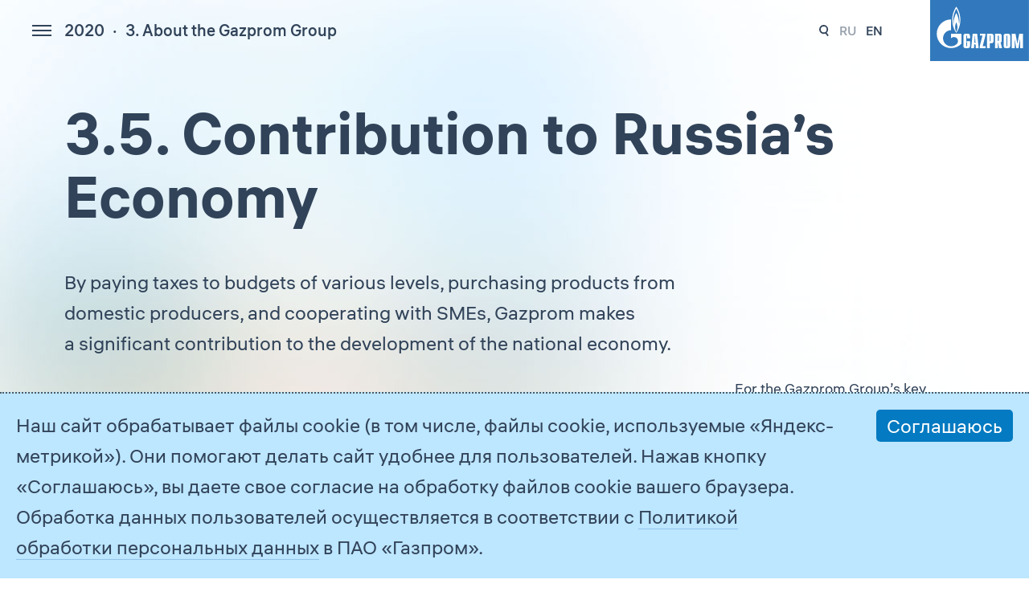

--- FILE ---
content_type: text/html; charset=utf-8
request_url: https://sustainability.gazpromreport.ru/en/2020/3-about-the-gazprom-group/35-contribution-to-russias-economy/
body_size: 68024
content:
<!DOCTYPE html>
<html lang="en">
<head>

<meta charset="utf-8">
<!-- 
	This website is powered by TYPO3 - inspiring people to share!
	TYPO3 is a free open source Content Management Framework initially created by Kasper Skaarhoj and licensed under GNU/GPL.
	TYPO3 is copyright 1998-2019 of Kasper Skaarhoj. Extensions are copyright of their respective owners.
	Information and contribution at https://typo3.org/
-->

<base href="https://sustainability.gazpromreport.ru/">


<meta name="generator" content="TYPO3 CMS">
<meta name="viewport" content="width=device-width">
<meta name="description" content="Gazprom Group’s Sustainability Report">
<meta name="robots" content="index,follow">


<link rel="stylesheet" type="text/css" href="typo3temp/assets/css/9933758952.css?1568895959" media="all">
<link rel="stylesheet" type="text/css" href="fileadmin/templates/default/css/normalize-v1.css?1557957248" media="all">
<link rel="stylesheet" type="text/css" href="fileadmin/templates/default/css/colorbox/colorbox.css?1557957259" media="all">
<link rel="stylesheet" type="text/css" href="fileadmin/templates/default/css/commoncontent.css?1624893819" media="all">
<link rel="stylesheet" type="text/css" href="fileadmin/templates/default/css/structure.css?1568302520" media="all">
<link rel="stylesheet" type="text/css" href="fileadmin/templates/default/css/main.css?1756724726" media="all">
<link rel="stylesheet" type="text/css" href="fileadmin/templates/default/css/forms.css?1606740514" media="all">
<link rel="stylesheet" type="text/css" href="fileadmin/templates/default/css/report.css?1754652406" media="all">
<link rel="stylesheet" type="text/css" href="fileadmin/templates/default/css/override.css?1603184171" media="all">
<link rel="stylesheet" type="text/css" href="fileadmin/templates/default/css/temp.css?1750075804" media="all">
<link rel="stylesheet" type="text/css" href="fileadmin/templates/default/css/adaptive.css?1733914006" media="all">



<script src="fileadmin/templates/default/js/vendor/jquery-3.7.1.min.js?1741439427" type="text/javascript"></script>
<script src="fileadmin/templates/default/js/jquery.ms1-slider.js?1662362117" type="text/javascript"></script>
<script src="fileadmin/templates/default/js/ms-youtube.js?1557957254" type="text/javascript"></script>
<script src="fileadmin/templates/default/js/ms-sticky.js?1568929807" type="text/javascript"></script>
<script src="fileadmin/templates/default/js/ms-countup.js?1662361999" type="text/javascript"></script>
<script src="fileadmin/templates/default/js/vendor/js.cookie-2.2.0.min.js?1557957260" type="text/javascript"></script>
<script src="fileadmin/templates/default/js/ms-tsur.js?1662362027" type="text/javascript"></script>
<script src="fileadmin/templates/default/js/ms-svg_panzoom.js?1662362016" type="text/javascript"></script>


<title>3.5. Contribution to Russia’s Economy | Gazprom Group’s Sustainability Report</title>    
<link rel="apple-touch-icon" sizes="180x180" href="fileadmin/templates/default/images/apple-touch-icon.png">
<link rel="icon" type="image/png" sizes="32x32" href="fileadmin/templates/default/images/favicon-32x32.png">
<link rel="icon" type="image/png" sizes="16x16" href="fileadmin/templates/default/images/favicon-16x16.png"> 
<link rel="mask-icon" href="fileadmin/templates/default/images/safari-pinned-tab.svg" color="#0079c2">
<meta name="msapplication-TileColor" content="#ffffff">
<meta name="theme-color" content="#ffffff">
</head>
<body>

<!-- todo > grid conditions -->

<div id="main_wrap" class="container  report-2020 chapter-3" page-uid="257">
  <header id="page-header">
    <nav id="report-nav"><div class="burger"><div class="wrap"><span class="burger-close">Close</span><nav id="main-menu" class="main-menu"><a href="en/2024/" title="2024" class="pagetype-1">2024</a><a href="en/2023/" title="2023" class="pagetype-1">2023</a><a href="en/2022/" title="2022" class="pagetype-1">2022</a><a href="en/2021/" title="2021" class="pagetype-1">2021</a><a href="en/2020/" title="2020" class="act pagetype-1">2020</a><a href="en/2019/" title="2019" class="pagetype-1">2019</a><a href="en/2018/" title="2018" class="pagetype-1">2018</a><a href="fileadmin/f/archive/2017-sustainability-report-eng.pdf" target="_blank" title="2017" class="pagetype-3">2017</a><a href="fileadmin/f/archive/2016-sustainability-report-eng.pdf" target="_blank" title="2016" class="pagetype-3">2016</a><a href="fileadmin/f/archive/2014-2015-report-eng.pdf" target="_blank" title="2014–2015" class="pagetype-3">2014–2015</a><a href="fileadmin/f/archive/2012-2013-report-rus.pdf" title="2012–2013" class="pagetype-3">2012–2013</a><a href="fileadmin/f/archive/2010-2011-report-rus.pdf" title="2010–2011" class="pagetype-3">2010–2011</a><a href="fileadmin/f/archive/2008-2009-report-rus.pdf" title="2008–2009" class="pagetype-3">2008–2009</a></nav><header class="report"><h1 class="report-subtitle">Energiya Zhizni</h1><span class="report-title">2020</span></header><nav class="menu-report"><h4><a href="en/2020/message-from-the-chairman-of-the-gazprom-management-committee/">Message from the Chairman of the Gazprom Management Committee</a></h4><h4><a href="en/2020/about-the-report/">About the Report</a></h4><span class="item lvl-2"><a href="en/2020/about-the-report/overview/">Overview</a></span><span class="item lvl-2"><a href="en/2020/about-the-report/stakeholder-engagement/">Stakeholder Engagement</a></span><span class="item lvl-2"><a href="en/2020/about-the-report/procedure-for-defining-material-topics/">Procedure for Defining Material Topics</a></span><span class="item lvl-2"><a href="en/2020/about-the-report/annex/">Appendix 1. Table of questions and recommendations from stakeholders based on public consultation on Report 2019</a></span><span class="item lvl-2"><a href="en/2020/about-the-report/annex2/">Appendix 2. Topic Boundaries in the Report</a></span><h4><a href="en/2020/1-gazprom-groups-sustainability-management-system/">1. Gazprom Group’s Sustainability Management System</a></h4><span class="item lvl-2"><a href="en/2020/1-gazprom-groups-sustainability-management-system/11-sustainability-management/">1.1. Sustainability Management</a></span><span class="item lvl-2"><a href="en/2020/1-gazprom-groups-sustainability-management-system/12-gazprom-groups-contribution-to-the-achievement-of-un-sdgs-in-2020/">1.2. Gazprom Group’s Contribution to the Achievement of UN SDGs in 2020</a></span><h4><a href="en/2020/2-response-to-covid-19-pandemic-and-its-consequences/">2. Response to COVID-19 Pandemic and its Consequences</a></h4><span class="item lvl-2"><a href="en/2020/2-response-to-covid-19-pandemic-and-its-consequences/21-gazprom-groups-expenditures-on-the-prevention-of-the-spread-of-covid-19/">2.1. Gazprom Group’s Expenditures on the Prevention of the Spread of COVID-19</a></span><span class="item lvl-2"><a href="en/2020/2-response-to-covid-19-pandemic-and-its-consequences/22-coordination-of-the-efforts-to-prevent-the-spread-of-covid-19/">2.2. Coordination of the Efforts to Prevent the Spread of COVID-19</a></span><span class="item lvl-2"><a href="en/2020/2-response-to-covid-19-pandemic-and-its-consequences/23-employee-safety-and-business-continuity/">2.3. Employee Safety and Business Continuity</a></span><span class="item lvl-2"><a href="en/2020/2-response-to-covid-19-pandemic-and-its-consequences/24-stakeholder-engagement-during-the-pandemic/">2.4. Stakeholder Engagement during the Pandemic</a></span><h4 class="active"><a href="en/2020/3-about-the-gazprom-group/">3. About the Gazprom Group</a></h4><span class="item lvl-2"><a href="en/2020/3-about-the-gazprom-group/31-gazprom-group-profile/">3.1. Gazprom Group Profile</a></span><span class="item lvl-2"><a href="en/2020/3-about-the-gazprom-group/32-mission-and-strategy/">3.2. Mission and Strategy</a></span><span class="item lvl-2"><a href="en/2020/3-about-the-gazprom-group/33-gazprom-groups-business-model/">3.3. Gazprom Group’s Business Model</a></span><span class="item lvl-2"><a href="en/2020/3-about-the-gazprom-group/34-compliance-management-at-the-gazprom-group/">3.4. Compliance Management at the Gazprom Group</a></span><span class="item lvl-2 active cur"><a href="en/2020/3-about-the-gazprom-group/35-contribution-to-russias-economy/">3.5. Contribution to Russia’s Economy</a></span><span class="item lvl-2"><a href="en/2020/3-about-the-gazprom-group/36-innovations-at-the-gazprom-group/">3.6. Innovations at the Gazprom Group</a></span><span class="item lvl-2"><a href="en/2020/3-about-the-gazprom-group/37-quality-management-and-customer-relations-at-the-gazprom-group/">3.7. Quality Management and Customer Relations at the Gazprom Group</a></span><span class="item lvl-2"><a href="en/2020/3-about-the-gazprom-group/appendix/">Appendix</a></span><h4><a href="en/2020/4-responsibility-for-the-well-being-of-our-planet/">4. Responsibility for the Well-Being of Our Planet</a></h4><span class="item lvl-2"><a href="en/2020/4-responsibility-for-the-well-being-of-our-planet/41-environmental-protection-and-climate-preservation-management/">4.1. Environmental Protection and Climate Preservation Management</a></span><span class="item lvl-2"><a href="en/2020/4-responsibility-for-the-well-being-of-our-planet/42-environmental-protection/">4.2. Environmental Protection</a></span><span class="item lvl-2"><a href="en/2020/4-responsibility-for-the-well-being-of-our-planet/43-climate-protection-measures/">4.3. Climate Protection Measures</a></span><span class="item lvl-2"><a href="en/2020/4-responsibility-for-the-well-being-of-our-planet/appendix/">Appendix</a></span><h4><a href="en/2020/5-in-dialogue-with-society/">5. In Dialogue with Society</a></h4><span class="item lvl-2"><a href="en/2020/5-in-dialogue-with-society/51-gazproms-personnel-relationship-based-on-partnership/">5.1. Gazprom’s Personnel: Relationship Based on Partnership</a></span><span class="item lvl-2"><a href="en/2020/5-in-dialogue-with-society/52-process-safety-at-the-gazprom-group/">5.2. Process Safety at the Gazprom Group</a></span><span class="item lvl-2"><a href="en/2020/5-in-dialogue-with-society/53-gazprom-group-and-local-communities/">5.3. Gazprom Group and Local Communities</a></span><span class="item lvl-2"><a href="en/2020/5-in-dialogue-with-society/appendix/">Appendix</a></span><h4><a href="en/2020/appendices/">Appendices</a></h4><span class="item lvl-2"><a href="en/2020/appendices/gri-content-index-and-unctad-indicators/">GRI Content Index and UNCTAD Indicators</a></span><span class="item lvl-2"><a href="en/2020/appendices/glossary-of-abbreviations-and-code-names-used-in-the-report/">Glossary of Abbreviations and Code Names Used in the Report</a></span><span class="item lvl-2"><a href="en/2020/appendices/assurance-of-the-russian-union-of-industrialists-and-entrepreneurs-public-assurance/">Assurance of the Russian Union of Industrialists and Entrepreneurs (public assurance)</a></span><span class="item lvl-2"><a href="en/2020/appendices/assurance-by-fbk-llc-professional-assurance/">Assurance by FBK, LLC (professional assurance)</a></span><span class="item lvl-2"><a href="en/2020/appendices/opinion-issued-following-public-consultations/">Opinion Issued Following Public Consultations</a></span><span class="item lvl-2"><a href="en/2020/appendices/contacts/">Contacts and feedback</a></span></nav></div></div><nav class="rootline"><span class="item" pid="234"><a href="en/2020/">2020</a><div style="display:none;" class="popup-menu pid-1"><a href="en/2024/" class="pagetype-1">2024</a><a href="en/2023/" class="pagetype-1">2023</a><a href="en/2022/" class="pagetype-1">2022</a><a href="en/2021/" class="pagetype-1">2021</a><a href="en/2020/" class="act pagetype-1">2020</a><a href="en/2019/" class="pagetype-1">2019</a><a href="en/2018/" class="pagetype-1">2018</a><a href="fileadmin/f/archive/2017-sustainability-report-eng.pdf" target="_blank" class="pagetype-3">2017</a><a href="fileadmin/f/archive/2016-sustainability-report-eng.pdf" target="_blank" class="pagetype-3">2016</a><a href="fileadmin/f/archive/2014-2015-report-eng.pdf" target="_blank" class="pagetype-3">2014–2015</a><a href="fileadmin/f/archive/2012-2013-report-rus.pdf" class="pagetype-3">2012–2013</a><a href="fileadmin/f/archive/2010-2011-report-rus.pdf" class="pagetype-3">2010–2011</a><a href="fileadmin/f/archive/2008-2009-report-rus.pdf" class="pagetype-3">2008–2009</a></div></span><span class="item" pid="240"><a href="en/2020/3-about-the-gazprom-group/">3. About the Gazprom Group</a><div style="display:none;" class="popup-menu pid-234"><a href="en/2020/message-from-the-chairman-of-the-gazprom-management-committee/" class="pagetype-1">Message from the Chairman of the Gazprom Management Committee</a><a href="en/2020/about-the-report/" class="pagetype-1">About the Report</a><a href="en/2020/1-gazprom-groups-sustainability-management-system/" class="pagetype-1">1. Gazprom Group’s Sustainability Management System</a><a href="en/2020/2-response-to-covid-19-pandemic-and-its-consequences/" class="pagetype-1">2. Response to COVID-19 Pandemic and its Consequences</a><a href="en/2020/3-about-the-gazprom-group/" class="act pagetype-1">3. About the Gazprom Group</a><a href="en/2020/4-responsibility-for-the-well-being-of-our-planet/" class="pagetype-1">4. Responsibility for the Well-Being of Our Planet</a><a href="en/2020/5-in-dialogue-with-society/" class="pagetype-1">5. In Dialogue with Society</a><a href="en/2020/appendices/" class="pagetype-1">Appendices</a></div></span></nav></nav>
<nav id="menu-lang"><a href="en/2020/search-within-the-report-2020/" class="search">237</a><span class="item"><a href="2020/3-about-gazprom/3-5-russian-economy-contribution/">ru</a></span><span class="item active">en</span></nav>
<div class="logo"><a href="en/2020/"><img src="fileadmin/templates/default/images/logo-en.svg" alt="Gazprom Group’s Sustainability Report" /></a></div>
  </header>
  <div id="page-content" role="main" class="page-content inner gridpagets__8">
  

<!-- left -->

    
    
        
    
<!-- left -->

  <section id="content-all">
  
    <header id="content-header">
       <h1 class="mainHeader">3.5. Contribution to Russia’s Economy</h1><nav class="directory"></nav>
    </header>

    <!-- image -->
      
  

    <!-- image -->    

    <!-- right -->
    
  
    

    
  
    

    <!-- right -->


    <!-- normal -->    
        <!--TYPO3SEARCH_begin-->
        <article id="content-normal"><div class="ce ctype-text" id="c4844">

<a id="c5475"></a><div class="ce-text"><p>By&nbsp;paying taxes to&nbsp;budgets of&nbsp;various levels, purchasing products from domestic producers, and cooperating with SMEs, Gazprom makes a&nbsp;significant contribution to&nbsp;the development of&nbsp;the national economy.</p></div>  



</div><div class="col beforeAside"><div class="highlight-block"><div class="ce ctype-text" id="c4845">

<a id="c5476"></a><div class="ce-text"><p>The Boston Consulting Group (BCG) global rating ranked Gazprom among the top five oil and gas companies that generated the highest total shareholder return over the last three years. Based on&nbsp;total shareholder return, the ranking included 76&nbsp;companies with a&nbsp;minimum market capitalization of&nbsp;USD 6&nbsp;billion and free float of&nbsp;at&nbsp;least 20%.</p><p>&nbsp;</p></div>  



</div></div></div><div class="col aside"><div class="ce ctype-text" id="c4846">

<a id="c5477"></a><div class="ce-text"><p>For the Gazprom Group’s key financial and economic indicators, see <a href="en/2020/3-about-the-gazprom-group/appendix/">Appendix</a></p><p>&nbsp;</p></div>  



</div></div><div class="ce ctype-table" id="c4848">

<header class="ce-header layout-5 align- "><h5>Indicators of the Gazprom Group’s contribution to the economy of the Russian Federation, 2017–2020</h5><div class="categories"><!-- new parent --><span class="item-category parent uid-224"  title="UNCTAD"><span class="parent-title">UNCTAD</span><span class="child uid-243">А.2.1</span></span></div></header><table class="ce-table"><thead><tr><th class="column-0">
			
	

		Indicator
	

		
				</th><th class="column-1">
			
	

		2017
	

		
				</th><th class="column-2">
			
	

		2018
	

		
				</th><th class="column-3">
			
	

		2019
	

		
				</th><th class="column-4">
			
	

		2020
	

		
				</th></tr></thead><tbody><tr><td class="column-0">
					
			
	

		GDP of the Russian Federation, RUB billion
	

		
				
						</td><td class="column-1">
			
	

		91,843
	

		
				</td><td class="column-2">
			
	

		103,862
	

		
				</td><td class="column-3">
			
	

		109,242
	

		
				</td><td class="column-4">
			
	

		106,967
	

		
				</td></tr><tr><td class="column-0">
					
			
	

		Gazprom’s gross value added, RUB billion
	

		
				
						</td><td class="column-1">
			
	

		3,392
	

		
				</td><td class="column-2">
			
	

		4,807
	

		
				</td><td class="column-3">
			
	

		4,255
	

		
				</td><td class="column-4">
			
	

		3,391
	

		
				</td></tr><tr><td class="column-0">
					
			
	

		Gazprom’s share in the GDP of the Russian Federation, %
	

		
				
						</td><td class="column-1">
			
	

		3.7
	

		
				</td><td class="column-2">
			
	

		4.6
	

		
				</td><td class="column-3">
			
	

		3.9
	

		
				</td><td class="column-4">
			
	

		3.2
	

		
				</td></tr><tr><td class="column-0">
					
			
	

		Investments in fixed assets in the Russian Federation, RUB billion
	

		
				
						</td><td class="column-1">
			
	

		16,027
	

		
				</td><td class="column-2">
			
	

		17,782
	

		
				</td><td class="column-3">
			
	

		19,329
	

		
				</td><td class="column-4">
			
	

		20,118
	

		
				</td></tr><tr><td class="column-0">
					
			
	

		Gazprom’s capital expenditures,<sup>1</sup>, RUB billion
	

		
				
						</td><td class="column-1">
			
	

		1,406
	

		
				</td><td class="column-2">
			
	

		1,639
	

		
				</td><td class="column-3">
			
	

		1,776
	

		
				</td><td class="column-4">
			
	

		1,523
	

		
				</td></tr><tr><td class="column-0">
					
			
	

		Gazprom’s capex in aggregate investments in fixed assets in the Russian Federation,%
	

		
				
						</td><td class="column-1">
			
	

		8.8
	

		
				</td><td class="column-2">
			
	

		9.2
	

		
				</td><td class="column-3">
			
	

		9.2
	

		
				</td><td class="column-4">
			
	

		7.6
	

		
				</td></tr><tr><td class="column-0">
					
			
	

		Payments to budgets of the Russian Federation, all levels (taxes and other similar payments), incl.:
	

		
				
						</td><td class="column-1">
			
	

		2,315
	

		
				</td><td class="column-2">
			
	

		2,959
	

		
				</td><td class="column-3">
			
	

		2,822
	

		
				</td><td class="column-4">
			
	

		2,116
	

		
				</td></tr><tr><td class="column-0"><span class="tab">customs payments, RUB billion</span></td><td class="column-1">
			
	

		664
	

		
				</td><td class="column-2">
			
	

		932
	

		
				</td><td class="column-3">
			
	

		790
	

		
				</td><td class="column-4">
			
	

		472
	

		
				</td></tr><tr><td class="column-0"><span class="tab">mineral extraction tax (MET), RUB billion</span></td><td class="column-1">
			
	

		883
	

		
				</td><td class="column-2">
			
	

		1,145
	

		
				</td><td class="column-3">
			
	

		1,141
	

		
				</td><td class="column-4">
			
	

		812
	

		
				</td></tr><tr><td class="column-0"><span class="tab">income tax, RUB billion</span></td><td class="column-1">
			
	

		211
	

		
				</td><td class="column-2">
			
	

		285
	

		
				</td><td class="column-3">
			
	

		309
	

		
				</td><td class="column-4">
			
	

		89
	

		
				</td></tr><tr><td class="column-0"><span class="tab">property tax, RUB billion</span></td><td class="column-1">
			
	

		148
	

		
				</td><td class="column-2">
			
	

		158
	

		
				</td><td class="column-3">
			
	

		151
	

		
				</td><td class="column-4">
			
	

		154
	

		
				</td></tr><tr><td class="column-0">
					
			
	

		Nominal amount of dividend per share<sup>2</sup>, RUB
	

		
				
						</td><td class="column-1">
			
	

		8.04
	

		
				</td><td class="column-2">
			
	

		8,04
	

		
				</td><td class="column-3">
			
	

		16.61
	

		
				</td><td class="column-4">
			
	

		15.24
	

		
				</td></tr><tr><td class="column-0">
					
			
	

		Dividend per the government’s stake<sup>3</sup>, RUB billion
	

		
				
						</td><td class="column-1">
			
	

		96
	

		
				</td><td class="column-2">
			
	

		96
	

		
				</td><td class="column-3">
			
	

		198
	

		
				</td><td class="column-4">
			
	

		181
	

		
				</td></tr><tr><td class="column-0">
					
			
	

		Gazprom’s total payments to budgets of the Russian Federation, all levels, RUB billion
	

		
				
						</td><td class="column-1">
			
	

		2,411
	

		
				</td><td class="column-2">
			
	

		3,055
	

		
				</td><td class="column-3">
			
	

		3,020
	

		
				</td><td class="column-4">
			
	

		2,297
	

		
				</td></tr></tbody></table><div class="table description"><p><sup>1</sup> According to the cash flow statement of the consolidated financial statements prepared in accordance with the IFRS.</p><p><sup>2</sup> Amount of dividend per share paid on the basis of the previous year’s performance.</p><p><sup>3</sup> PJSC Gazprom’s dividends attributable to the government and legal entities controlled by the government.</p></div>  



</div>

<a id="c5479"></a><div class="person-cover dark"><div class="text"><h3>Sergey Sabinin</h3><p>Oil and gas production operator of the 6th grade, Honored Oil and Gas Industry Specialist.
For 36 years, has been making gas production and pre-transport treatment at Gazprom Dobycha Urengoy LLC reliable and efficient. Author of innovative and efficiency-improving proposals and an experienced mentor for the youth.</p><a href="en/2020/3-about-the-gazprom-group/35-contribution-to-russias-economy/#c5119" class="link">Contribution to&nbsp;Russia&rsquo;s Economy</a></div><div class="bg"><img class="big" src="fileadmin/f/2020/persons/sabynin-big.jpg" /><img class="small" src="fileadmin/f/2020/persons/sabynin-small.jpg" /></div></div>  



<div class="ce ctype-table" id="c4849">

<header class="ce-header layout-5 align- "><h5>Generated and distributed direct economic value, 2017–2020, RUB million</h5><div class="categories"><!-- new parent --><span class="item-category parent uid-1"  title="GRI"><span class="parent-title">GRI</span><span class="child uid-90">201-1</span></span></div></header><table class="ce-table"><thead><tr><th class="column-0">
			
	

		Indicator
	

		
				</th><th class="column-1">
			
	

		2017
	

		
				</th><th class="column-2">
			
	

		2018
	

		
				</th><th class="column-3">
			
	

		2019
	

		
				</th><th class="column-4">
			
	

		2020
	

		
				</th></tr></thead><tbody><tr><td class="column-0"><strong>Generated direct economic value</strong></td><td class="column-1"></td><td class="column-2"></td><td class="column-3"></td><td class="column-4"></td></tr><tr><td class="column-0">
					
			
	

		Sales revenue
	

		
				
						</td><td class="column-1">
			
	

		6,546,143
	

		
				</td><td class="column-2">
			
	

		8,224,177
	

		
				</td><td class="column-3">
			
	

		7,659,623
	

		
				</td><td class="column-4">
			
	

		6,321,559
	

		
				</td></tr><tr><td class="column-0">
					
			
	

		Net income (expenses) from trade operations with commodities at liquid European marketplaces
	

		
				
						</td><td class="column-1">
			
	

		(16,352)
	

		
				</td><td class="column-2">
			
	

		18,015
	

		
				</td><td class="column-3">
			
	

		(24,957)
	

		
				</td><td class="column-4">
			
	

		31,349
	

		
				</td></tr><tr><td class="column-0">
					
			
	

		Financial income (interest income)
	

		
				
						</td><td class="column-1">
			
	

		83,721
	

		
				</td><td class="column-2">
			
	

		72,652
	

		
				</td><td class="column-3">
			
	

		90,926
	

		
				</td><td class="column-4">
			
	

		60,137
	

		
				</td></tr><tr><td class="column-0">
					
			
	

		Percentage of the profit of associated companies and joint ventures
	

		
				
						</td><td class="column-1">
			
	

		126,940
	

		
				</td><td class="column-2">
			
	

		232,483
	

		
				</td><td class="column-3">
			
	

		207,127
	

		
				</td><td class="column-4">
			
	

		136,736
	

		
				</td></tr><tr><td class="column-0"><strong>Total generated direct economic value</strong></td><td class="column-1"><strong>6,740,452</strong></td><td class="column-2"><strong>8,547,327</strong></td><td class="column-3"><strong>7,932,719</strong></td><td class="column-4"><strong>6,549,781</strong></td></tr><tr><td class="column-0"><strong>Distributed direct economic value</strong></td><td class="column-1"></td><td class="column-2"></td><td class="column-3"></td><td class="column-4"></td></tr><tr><td class="column-0">
					
			
	

		Operating expenditures (excl. impairment loss (reversal of impairment loss) on non-financial assets, depreciation and exchange rate differences on operating items), incl.:
	

		
				
						</td><td class="column-1">
			
	

		5,114,635
	

		
				</td><td class="column-2">
			
	

		5,539,484
	

		
				</td><td class="column-3">
			
	

		5,564,173
	

		
				</td><td class="column-4">
			
	

		4,977,263
	

		
				</td></tr><tr><td class="column-0"><span class="tab">social expenses
	

		
				
						</td><td class="column-1">
			
	

		34,461
	

		
				</td><td class="column-2">
			
	

		42,789
	

		
				</td><td class="column-3">
			
	

		45,114
	

		
				</td><td class="column-4">
			
	

		40,690</span></td></tr><tr><td class="column-0"><span class="tab">payroll expenses
	

		
				
						</td><td class="column-1">
			
	

		682,060
	

		
				</td><td class="column-2">
			
	

		600,812
	

		
				</td><td class="column-3">
			
	

		749,708
	

		
				</td><td class="column-4">
			
	

		807,824</span></td></tr><tr><td class="column-0"><span class="tab"><span class="tab">incl. expenses (income) related to estimated</span></span></td><td class="column-1"></td><td class="column-2"></td><td class="column-3"></td><td class="column-4"></td></tr><tr><td class="column-0"><span class="tab">post-employment benefits
	

		
				
						</td><td class="column-1">
			
	

		48,522
	

		
				</td><td class="column-2">
			
	

		(78,937)
	

		
				</td><td class="column-3">
			
	

		32,241
	

		
				</td><td class="column-4">
			
	

		39,554</span></td></tr><tr><td class="column-0"><span class="tab">taxes, excl. income tax
	

		
				
						</td><td class="column-1">
			
	

		1&nbsp;246,059
	

		
				</td><td class="column-2">
			
	

		1,498,278
	

		
				</td><td class="column-3">
			
	

		1,409,248
	

		
				</td><td class="column-4">
			
	

		1,235,822</span></td></tr><tr><td class="column-0"><span class="tab">other operating expenses
	

		
				
						</td><td class="column-1">
			
	

		3,152,055
	

		
				</td><td class="column-2">
			
	

		3,397,605
	

		
				</td><td class="column-3">
			
	

		3,360,103
	

		
				</td><td class="column-4">
			
	

		2,892,927</span></td></tr><tr><td class="column-0">
					
			
	

		Financial expenses (interest expenses)
	

		
				
						</td><td class="column-1">
			
	

		53,332
	

		
				</td><td class="column-2">
			
	

		50,378
	

		
				</td><td class="column-3">
			
	

		76,426
	

		
				</td><td class="column-4">
			
	

		73,445
	

		
				</td></tr><tr><td class="column-0">
					
			
	

		Expenses related to current income tax
	

		
				
						</td><td class="column-1">
			
	

		241,817
	

		
				</td><td class="column-2">
			
	

		278,233
	

		
				</td><td class="column-3">
			
	

		327,618
	

		
				</td><td class="column-4">
			
	

		75,606
	

		
				</td></tr><tr><td class="column-0">
					
			
	

		Dividends paid to shareholders <sup>1</sup></td><td class="column-1">
			
	

		196,059
	

		
				</td><td class="column-2">
			
	

		192,822
	

		
				</td><td class="column-3">
			
	

		383,060
	

		
				</td><td class="column-4">
			
	

		377,363
	

		
				</td></tr><tr><td class="column-0"><strong>Total distributed direct economic value</strong></td><td class="column-1"><strong>5,605,843</strong></td><td class="column-2"><strong>6,060,917</strong></td><td class="column-3"><strong>6,351,277</strong></td><td class="column-4"><strong>5,503,677</strong></td></tr><tr><td class="column-0"><strong>Undistributed economic value</strong></td><td class="column-1"><strong>1,134,609</strong></td><td class="column-2"><strong>2,486,410</strong></td><td class="column-3"><strong>1,581,442</strong></td><td class="column-4"><strong>1,046,104</strong></td></tr></tbody></table><div class="table description"><p><sup>1</sup> The Declared Dividend indicator from PJSC Gazprom’s IFRS consolidated financial statements for the corresponding year.</p></div>  



</div><div class="ce ctype-text" id="c4850">

<a id="c5481"></a><header class="ce-header layout-2 align- "><h2>Gazprom Group's Investment Projects</h2></header><div class="ce-text"><p>The Gazprom Group’s investment projects have an&nbsp;impact on&nbsp;the growth of&nbsp;regional economies and contribute to&nbsp;infrastructure improvement. They also have a&nbsp;social effect by&nbsp;providing jobs for local residents.</p><p>In&nbsp;the reporting year, priority investment projects continued progressing fully on&nbsp;schedule, with all production plans met. Efforts as&nbsp;part of&nbsp;other projects were adjusted to&nbsp;the unfavorable external environment and uncertainties in&nbsp;the energy markets.</p><p>In&nbsp;2020, investment utilization under the revised Investment Program of&nbsp;Gazprom totaled RUB 922.5&nbsp;billion.</p></div>  



</div><div class="ce ctype-table" id="c4851">

<header class="ce-header layout-5 align- "><h5>Key Investment Projects of the Gazprom Group companies in 2020</h5></header><table class="ce-table"><thead><tr><th class="column-0">
			
	

		Activity / нproject
	

		
				</th><th class="column-1">
			
	

		Country, region
	

		
				</th></tr></thead><tbody><tr><td class="column-0"><strong>Transportation</strong></td><td class="column-1"></td></tr><tr><td class="column-0">
					
			
	

		Power of Siberia gas trunkline
	

		
				
						</td><td class="column-1">
			
	

		Russia, Republic of Sakha (Yakutia), Amur Region
	

		
				</td></tr><tr><td class="column-0">
					
			
	

		Power of Siberia gas trunkline. Kovykta — Chayanda segment
	

		
				
						</td><td class="column-1">
			
	

		Russia, Republic of Sakha (Yakutia), Amur Region
	

		
				</td></tr><tr><td class="column-0">
					
			
	

		Development of the gas transportation facilities of the UGSS in the North-Western Region, Gryazovets — Slavyanskaya segment
	

		
				
						</td><td class="column-1">
			
	

		Russia, Vologda Region, Leningrad Region
	

		
				</td></tr><tr><td class="column-0">
					
			
	

		Ukhta — Torzhok gas trunkline system. 2nd string (Yamal)
	

		
				
						</td><td class="column-1">
			
	

		Russia, Republic of Komi, Arkhangelsk Region, Vologda Region
	

		
				</td></tr><tr><td class="column-0">
					
			
	

		Sakhalin — Khabarovsk — Vladivostok gas trunkline
	

		
				
						</td><td class="column-1">
			
	

		Russia, Khabarovsk Territory, Primorye Territory
	

		
				</td></tr><tr><td class="column-0">
					
			
	

		ОDevelopment of the Cenomanian-Aptian deposits at the Kharasaveyskoye GCF. Connecting pipeline for the Kharasaveyskoye GCF
	

		
				
						</td><td class="column-1">
			
	

		Russia, Yamal-Nenets Autonomous Area
	

		
				</td></tr><tr><td class="column-0">
					
			
	

		Bovanenkovo — Ukhta gas trunkline system
	

		
				
						</td><td class="column-1">
			
	

		Russia, Yamal-Nenets Autonomous Area
	

		
				</td></tr><tr><td class="column-0">
					
			
	

		Mozdok — Grozny gas trunkline
	

		
				
						</td><td class="column-1">
			
	

		Russia, Republic of North Ossetia — Alania, Chechen Republic
	

		
				</td></tr><tr><td class="column-0"><strong>Production</strong></td><td class="column-1"></td></tr><tr><td class="column-0">
					
			
	

		Development of the Chayandinskoye OGCF
	

		
				
						</td><td class="column-1">
			
	

		Republic of Sakha (Yakutia)
	

		
				</td></tr><tr><td class="column-0">
					
			
	

		Development of the Cenomanian-Aptian deposits at the Bovanenkovskoye OGCF
	

		
				
						</td><td class="column-1">
			
	

		Russia, Yamal-Nenets Autonomous Area
	

		
				</td></tr><tr><td class="column-0">
					
			
	

		Development of the Cenomanian-Aptian deposits at the Kharasaveyskoye GCF
	

		
				
						</td><td class="column-1">
			
	

		Russia, Yamal-Nenets Autonomous Area
	

		
				</td></tr><tr><td class="column-0">
					
			
	

		Development of the Kovyktinskoye GCF
	

		
				
						</td><td class="column-1">
			
	

		Russia, Irkutsk Region
	

		
				</td></tr><tr><td class="column-0">
					
			
	

		Development of the Kirinskoye GCF
	

		
				
						</td><td class="column-1">
			
	

		РRussia, the shelf of Sakhalin Island (Sea of Okhotsk)
	

		
				</td></tr><tr><td class="column-0">
					
			
	

		Development of the Yuzhno-Kirinskoye GCF
	

		
				
						</td><td class="column-1">
			
	

		Russia, the shelf of Sakhalin Island (Sea of Okhotsk)
	

		
				</td></tr></tbody></table>  



</div><div class="ce ctype-textpic" id="c4852">

<a id="c5483"></a><header class="ce-header layout-5 align- "><h5>Length of gas trunklines put into operation in 2017–2020</h5></header><div class="ce-textpic ce-left ce-above layout-0"><div class="imageswrap ce-gallery cols-1" data-ce-images="1" style=""><div class="image" style=""><img class="image-embed-item" src="fileadmin/f/2020/3-about-gazprom-group/3.5-contribution-2-economy/82-length-pipelines-en-fixed.svg" width="1999" height="121" alt="" /></div></div></div>  



</div><div class="ce ctype-text" id="c4853">

<a id="c5484"></a><div class="ce-text"><p class="description"><sup>*</sup> Linear sections put into operation. For more details on&nbsp;the implementation of&nbsp;the Gazprom Group’s investment projects, see PJSC Gazprom <a href="https://www.gazprom.com/f/posts/13/041777/gazprom-annual-report-2020-en.pdf" target="_blank">Annual Report 2020</a></p></div>  



</div><div class="ce ctype-text" id="c5113">

<a id="c5485"></a><div class="ce-text"><p>PJSC&nbsp;Gazprom’s investment projects are implemented in&nbsp;accordance with the design and estimate documentation audited by&nbsp;the State Environmental Expert Review of&nbsp;the Russian Federation. According to&nbsp;the Russian laws, this documentation contains requirements and information on&nbsp;the amount of&nbsp;investment to&nbsp;be&nbsp;spent on&nbsp;prevention, mitigation or&nbsp;elimination of&nbsp;pollution and other forms of&nbsp;environmental degradation.</p><p>&nbsp;</p></div>  



</div><div class="ce ctype-header" id="c4854">

<a id="c5486"></a><header class="ce-header layout-2 align- "><h2>National Industrial Development</h2></header>  



</div><div class="ce ctype-text" id="c4857">

<a id="c5487"></a><header class="ce-header layout-0 align- "><div class="categories"><!-- new parent --><span class="item-category parent uid-1"  title="GRI"><span class="parent-title">GRI</span><span class="child uid-93">102-9</span></span></div></header><div class="ce-text"></div>  



</div><div class="col half"><div class="factoid"><div class="ce ctype-text" id="c4855">

<a id="c5488"></a><header class="ce-header layout-0 align- hasSubheader"><h2>97.6 %</h2><p class="subheader">share of domestic materials and equipment in centralized supplies to Gazprom</p></header><div class="ce-text"></div>  



</div></div></div><div class="col half"><div class="factoid"><div class="ce ctype-text" id="c4856">

<a id="c5489"></a><header class="ce-header layout-0 align- hasSubheader"><h2>RUB 16.6 billion</h2><p class="subheader">economic benefit from import substitution in 2020</p></header><div class="ce-text"></div>  



</div></div></div><div class="ce ctype-text" id="c4858">

<a id="c5490"></a><div class="ce-text"><p>Gazprom contributes to&nbsp;the national industrial development by&nbsp;involving Russian enterprises in&nbsp;the process of&nbsp;mastering the technologies never used in&nbsp;our country before.</p><p>&nbsp;</p></div>  



</div><div class="ce ctype-header" id="c4859">

<a id="c5491"></a><header class="ce-header layout-3 align- "><h3>Import Substitution Management</h3></header>  



</div><div class="ce ctype-text" id="c4860">

<a id="c5492"></a><header class="ce-header layout-5 align- "><h5>Documents regulating import substitution at the Gazprom Group:</h5></header><div class="ce-text"><ul><li>PJSC&nbsp;Gazprom Corporate Import Substitution Plan<span class="tooltip">Approved by order of PJSC&nbsp;Gazprom No.&nbsp;97 dated February&nbsp;26, 2018</span>;</li><li>List of Priority Products for Import Substitution and Production Localization to Promote the Technological Development of PJSC&nbsp;Gazprom<span class="tooltip">Approved by order of PJSC&nbsp;Gazprom No.&nbsp;88 dated February 25, 2020</span>.</li></ul></div>  



</div><div class="ce ctype-text" id="c4861">

<a id="c5493"></a><div class="ce-text"><p>Import substitution activities are regulated by&nbsp;the <strong>PJSC&nbsp;Gazprom Corporate Import Substitution Plan</strong>. This document also regulates the improvement of&nbsp;the corporate mechanism for managing import substitution processes, including a&nbsp;monitoring and performance assessment system.</p><p>Import substitution measures are implemented through roadmaps designed for certain regions of&nbsp;the Russian Federation, state corporations, major industrial enterprises, and specific types of&nbsp;equipment being developed, as&nbsp;well as&nbsp;long-term contracts and the <strong><a href="https://www.gazprom.ru/f/posts/33/761787/perechen-18-03-2020.pdf" target="_blank">List of&nbsp;Priority Products for Import Substitution and Production Localization to&nbsp;Promote the Technological Development of&nbsp;PJSC&nbsp;Gazprom</a></strong>.<em></em>Consistent efforts in&nbsp;the area of&nbsp;import substitution in&nbsp;2015–2020 helped reduce the number of&nbsp;items on&nbsp;the <strong>List</strong> by&nbsp;70%. The work in&nbsp;this area continues.</p></div>  



</div><div class="ce ctype-text" id="c4862">

<a id="c5494"></a><header class="ce-header layout-0 align- "><div class="categories"><!-- new parent --><span class="item-category parent uid-1"  title="GRI"><span class="parent-title">GRI</span><span class="child uid-73">204-1</span><!-- new parent --></span><span class="item-category parent uid-224"  title="UNCTAD"><span class="parent-title">UNCTAD</span><span class="child uid-245">A.4.1</span></span></div></header><div class="ce-text"><p>In&nbsp;2020, the share of&nbsp;domestic materials and equipment (M&amp;E) in&nbsp;the procurement made by&nbsp;Gazprom Komplektatsiya LLC (the Group’s dedicated supplier of&nbsp;M&amp;E) was 97.6%.</p></div>  



</div><div class="ce ctype-table" id="c4863">

<header class="ce-header layout-5 align- "><h5>Share of domestic M&amp;E in the supplies by Gazprom Komplektatsiya LLC, 2017–2020, %</h5></header><table class="ce-table"><thead><tr><th class="column-0">
			
	

		Item
	

		
				</th><th class="column-1">
			
	

		2017
	

		
				</th><th class="column-2">
			
	

		2018
	

		
				</th><th class="column-3">
			
	

		2019
	

		
				</th><th class="column-4">
			
	

		2020
	

		
				</th></tr></thead><tbody><tr><td class="column-0">
					
			
	

		Domestic M&amp;E
	

		
				
						</td><td class="column-1">
			
	

		99,4
	

		
				</td><td class="column-2">
			
	

		99,4
	

		
				</td><td class="column-3">
			
	

		99,5
	

		
				</td><td class="column-4">
			
	

		97,6
	

		
				</td></tr><tr><td class="column-0">
					
			
	

		Imported M&amp;E
	

		
				
						</td><td class="column-1">
			
	

		0,6
	

		
				</td><td class="column-2">
			
	

		0,6
	

		
				</td><td class="column-3">
			
	

		0,5
	

		
				</td><td class="column-4">
			
	

		2,4
	

		
				</td></tr></tbody></table>  



</div><div class="highlight-block"><div class="ce ctype-text" id="c4864">

<a id="c5496"></a><div class="ce-text"><p>Gazprom Transgaz Tomsk LLC&nbsp;is engaged in&nbsp;active collaboration with enterprises of&nbsp;the Tomsk Region. Thanks to&nbsp;technical solutions developed by&nbsp;local companies, the share of&nbsp;imported products purchased has declined considerably over the last three years. Local companies supply both traditional engineering equipment (cables and wires, electric actuators, axial anti-surge valves) and innovative high-tech products such as&nbsp;digital radio relay and telecommunications equipment.</p><p>&nbsp;</p></div>  



</div></div><div class="ce ctype-text" id="c4865">

<a id="c5497"></a><header class="ce-header layout-3 align- "><h3>Arranging for Cooperation with Domestic Manufacturers</h3></header><div class="ce-text"><p>PJSC Gazprom contracts Russian industrial enterprises and scientific institutions to produce import-substituting and high-tech equipment and materials. To that end, the Company cooperates with the governments of Russian regions as part of roadmaps aimed at setting up the production of items as specified in the <strong>Corporate Plan</strong> and the <strong>List</strong>. In 2020, such works were implemented under 14&nbsp;roadmaps in 15&nbsp;constituent entities of the Russian Federation.</p><p>On the whole, the work is carried out in line with the relevant schedules set. In 2020, a total of 32 activities were completed, with another 26 still in progress.</p><p>To satisfy the requirements of PJSC Gazprom's subsidiaries, the production and supplies of import-substituting products have been arranged under eight long-term contracts concluded with:</p><ul><li>Ural Special Valve Plant LLC (special purpose ball valves);</li><li>Tomsk Machine-Building Technologies LLC (axial anti-surge and axial control valves);</li><li>Kazan Compressor-Building Plant OJSC (package modular compressor units of the TAKAT series);</li><li>SkatZ LLC (moisture-resistant silica gel for the production of high-density polyethylene);</li><li>Chelyabinsk Pipe Rolling Plant PJSC (longitudinal welded steel pipes and fittings for offshore and onshore field pipelines);</li><li>Trading House Sinara&nbsp;– Transport Machines LLC (LNG-powered TEMG1 switching locomotive);</li><li>Almaz-Antey Air and Space Defense Corporation JSC (equipment and other elements of offshore hydrocarbon production system);</li><li>NPF Mikran JSC (radio-relay communication complexes).</li></ul><p>PJSC&nbsp;Gazprom pays particular attention to research-intensive and high-tech areas, such as LNG and offshore hydrocarbon production. In addition, the Company seeks to develop projects dedicated to increasing the depth of hydrocarbon processing, as well as the volume of products with higher added value.</p></div>  



</div><div class="ce ctype-text" id="c4866">

<a id="c5498"></a><header class="ce-header layout-3 align- "><h3>Evaluating the Economic Efficiency of Import Substitution Activities</h3></header><div class="ce-text"><p>PJSC&nbsp;Gazprom assesses the economic efficiency of&nbsp;import substitution activities on&nbsp;an&nbsp;annual basis. Its aim is&nbsp;to&nbsp;strengthen the rationale behind management decisions regarding the introduction of&nbsp;import-substituting technologies, equipment, and materials at&nbsp;the facilities of&nbsp;PJSC&nbsp;Gazprom and its subsidiaries, as&nbsp;well as&nbsp;to&nbsp;establish a&nbsp;comprehensive approach to&nbsp;elaboration of&nbsp;the activities for the Company’s technological development.</p><p>The cumulative economic effect of&nbsp;import substitution between 2016 and 2020 (inclusive) is&nbsp;estimated at&nbsp;RUB 52.2&nbsp;billion. In&nbsp;2020, the economic effect from import substitution grew by&nbsp;12.5% to&nbsp;RUB 16.6 billion as&nbsp;compared to&nbsp;2019.</p></div>  



</div><div class="col beforeAside"><div class="highlight-block"><div class="ce ctype-text" id="c4867">

<a id="c5499"></a><div class="ce-text"><p>In&nbsp;2016–2020, the greatest economic effect from import substitution was gained in&nbsp;such areas of&nbsp;business activities as&nbsp;Hydrocarbon production (RUB 26.9&nbsp;billion) and Hydrocarbon transportation (RUB 18.3&nbsp;billion).</p><p>&nbsp;</p></div>  



</div></div></div><div class="col aside"><div class="ce ctype-text" id="c4868">

<a id="c5500"></a><div class="ce-text"><p>For information on the economic benefit from the implementation of import-substituting technologies, see <a href="en/2020/3-about-the-gazprom-group/appendix/">Appendix</a></p><p>&nbsp;</p></div>  



</div></div><div class="ce ctype-text" id="c4869">

<a id="c5501"></a><div class="ce-text"><p>Russia’s Ministry of&nbsp;Industry and Trade together with the Ministry of&nbsp;Energy has established an&nbsp;interdepartmental working group which aims to&nbsp;achieve the import substitution goals through fostering consolidated demand and setting up&nbsp;state support measures for import-substituting manufacturers. <strong>Gazprom Neft</strong> is&nbsp;the moderator of&nbsp;five expert groups that are part of&nbsp;the interdepartmental working group.</p><p><strong>Gazprom Energoholding</strong> participates in&nbsp;the development of&nbsp;the <strong>List of&nbsp;Priority Products for Import Substitution and Production Localization to&nbsp;Promote the Technological Development of&nbsp;PJSC&nbsp;Gazprom</strong> within the scope of&nbsp;its competence. An&nbsp;action plan for import substitution of&nbsp;products included in&nbsp;the <strong>List</strong> has been developed. The implementation of&nbsp;the plan is&nbsp;being monitored continuously. PJSC&nbsp;Gazprom cooperates with the constituent entities of&nbsp;the Russian Federation to&nbsp;implement the roadmaps of&nbsp;projects aimed at&nbsp;expanding the use of&nbsp;high-tech products, including import-substituting ones. Representatives of&nbsp;Gazprom Energoholding are among members of&nbsp;a&nbsp;provisional working group established for interaction with the constituent entities of&nbsp;the Russian Federation, and the work is&nbsp;underway to&nbsp;fulfil the tasks set by&nbsp;the group.</p><p>As&nbsp;of&nbsp;the end of&nbsp;2020, <strong>Gazprom Neftekhim Salavat</strong> had no&nbsp;import substitution programs. The work was carried out in&nbsp;accordance with the <strong>PJSC&nbsp;Gazprom Regulation on&nbsp;the Selection of&nbsp;M&amp;E Analogues</strong> without the segregation between imported and domestic products. The main objectives are to&nbsp;initiate competition between suppliers by&nbsp;expanding the list of&nbsp;approved analogues, as&nbsp;well as&nbsp;to&nbsp;ensure the independence of&nbsp;Gazprom Neftekhim Salavat from M&amp;E supplied by&nbsp;individual countries.</p></div>  



</div><div class="ce ctype-header" id="c4870">

<a id="c5502"></a><header class="ce-header layout-3 align- "><h3>Cooperation with Small and Medium-Sized Enterprises</h3></header>  



</div><div class="col half"><div class="factoid"><div class="ce ctype-text" id="c4871">

<a id="c5503"></a><header class="ce-header layout-0 align- hasSubheader"><h2>59.6%</h2><p class="subheader">share of SME suppliers in the total number of counterparties</p></header><div class="ce-text"></div>  



</div></div></div><div class="col half"><div class="factoid"><div class="ce ctype-text" id="c4872">

<a id="c5504"></a><header class="ce-header layout-0 align- hasSubheader"><h2>RUB 300.5 billion</h2><p class="subheader">volume of contracts with SME suppliers in 2020</p></header><div class="ce-text"></div>  



</div></div></div><div class="ce ctype-text" id="c4873">

<a id="c5505"></a><div class="ce-text"><p>PJSC&nbsp;Gazprom implements a&nbsp;set of&nbsp;measures to&nbsp;expand the access of&nbsp;SMEs to&nbsp;the procurement carried out by&nbsp;PJSC&nbsp;Gazprom and its subsidiaries.</p><p>Procurement procedures in&nbsp;which SMEs can participate have been simplified to&nbsp;the maximum extent possible in&nbsp;order to&nbsp;involve them in&nbsp;cooperation:</p><ul><li>procurement is&nbsp;conducted electronically;</li><li>a&nbsp;minimum set of&nbsp;documents is&nbsp;required;</li><li>no&nbsp;financial security is&nbsp;required to&nbsp;place a&nbsp;bid.</li></ul><p>The total value of&nbsp;contracts signed in&nbsp;2020 by&nbsp;the Gazprom Group with SMEs included in&nbsp;the <a href="https://ofd.nalog.ru" target="_blank">Unified Register of&nbsp;SMEs</a><span class="tooltip">809&nbsp;companies, including 577&nbsp;SMEs, were included in&nbsp;the Register as&nbsp;of&nbsp;February&nbsp;1, 2021, following the pre-qualification</span>&nbsp;exceeded RUB 300.5 billion (more than 35,800&nbsp;contracts), including 4,900 contracts for the amount of&nbsp;over RUB 86.0 billion based on&nbsp;competitive bidding results and market research involving SME suppliers only.</p></div>  



</div><div class="highlight-block"><div class="ce ctype-text" id="c4874">

<a id="c5506"></a><div class="ce-text"><p>In&nbsp;2020, based on&nbsp;competitive bidding results and market research, a&nbsp;total of&nbsp;over 14,600 contracts worth RUB 548.4 billion were concluded, resulting in&nbsp;savings of&nbsp;5.5% (the difference between initial (maximum) and award prices), or&nbsp;RUB 32.2&nbsp;billion.</p><p>&nbsp;</p></div>  



</div></div><div class="ce ctype-text" id="c4875">

<a id="c5507"></a><div class="ce-text"><p>Under contracts for the supply of&nbsp;goods, works and services to&nbsp;the Gazprom Group signed in&nbsp;2020, SMEs accounted for over 59.6% of&nbsp;the total number of&nbsp;suppliers (13,200 contracts with SMEs out of&nbsp;22,200 contracts concluded).</p><p>The GBP ETP Small-scale Procurement Trading Portal e-service is&nbsp;used for deals under RUB 1&nbsp;million. Over&nbsp;14,000&nbsp;suppliers, including more than 11,000&nbsp;SMEs, placed their price lists there covering 415,000 items of&nbsp;goods, works and services. In&nbsp;2020, the orders placed through the Small-scale Procurement Trading Portal amounted to&nbsp;RUB 3.19&nbsp;billion, of&nbsp;which orders for RUB 2.11 billion (or&nbsp;66.1%) were placed with SMEs.</p></div>  



</div><div class="ce ctype-text" id="c4876">

<a id="c5508"></a><div class="ce-text"><p>PJSC Gazprom received 134 submissions from SMEs and individual entrepreneurs through the <a href="https://www.oknogazprom.ru/" target="_blank">Single Point of Contact System</a> in 2020.</p><p>Starting from 2015, the System of year-end bonuses for PJSC Gazprom's executives annually sets an individual target for some executives of the Company as to the share of goods, works, and services to be supplied by SMEs, including procurement of innovative goods (works, services), research-and-development, experimental and technological works in the total annual value of contracts concluded by the customer as a result of procurement.</p><p>The individual target for the share of goods, works, and services to be procured from SMEs in 2020 has been achieved in full.</p></div>  



</div><div class="ce ctype-text" id="c4877">

<a id="c5509"></a><header class="ce-header layout-5 align- "><h5>Plans for national industrial development</h5></header><div class="ce-text"><p>PJSC&nbsp;Gazprom plans to&nbsp;continue its cooperation with domestic producers in&nbsp;order to&nbsp;maximally employ the potential of&nbsp;Russian enterprises and organize the work required for meeting new statutory requirements on&nbsp;the minimum share of&nbsp;purchases of&nbsp;particular Russian-made products.</p><p>&nbsp;</p></div>  



</div><div class="ce ctype-text" id="c4878">

<a id="c5510"></a><header class="ce-header layout-2 align- "><h2>Tax Policy of the Gazprom Group</h2></header><div class="ce-text"><p>Gazprom is among Russia’s largest tax payers. In 2020, the Group’s tax payments totalled RUB&nbsp;2,116&nbsp;billion, 60.7% of which were the mineral extraction tax (MET) and customs duties<span class="tooltip">For the purposes of the consolidated financial statements, the Gazprom Group does not collect information on its tax payments to regional budgets categorized by federal districts. Starting January 1, 2021, it is planned to to begin collecting data through corporate (specialized) forms of financial statements</span>.</p></div>  



</div><div class="ce ctype-text" id="c4879">

<a id="c5511"></a><header class="ce-header layout-0 align- "><div class="categories"><!-- new parent --><span class="item-category parent uid-1"  title="GRI"><span class="parent-title">GRI</span><span class="child uid-246">207-4</span></span></div></header><div class="ce-text"><p>For the purposes of&nbsp;country-by-country reporting, PJSC&nbsp;Gazprom being the parent company of&nbsp;an&nbsp;international group of&nbsp;companies submits its country-by-country report to&nbsp;the Federal Taxation Service of&nbsp;Russia not later than within 12&nbsp;months from the end date of&nbsp;the reporting period pursuant to&nbsp;Article 105.16-3 of&nbsp;the Tax Code of&nbsp;the Russian Federation.</p><p>Entities included into the country-by-country report for 2019 (the preparation of&nbsp;which was completed in&nbsp;December 2020) are residents of&nbsp;48&nbsp;tax jurisdictions. At&nbsp;the same time, over&nbsp;80% of&nbsp;the entities included in&nbsp;PJSC&nbsp;Gazprom’s international group of&nbsp;companies are located in&nbsp;the Russian Federation, and account for the major part of&nbsp;all disclosures present in&nbsp;the country-by-country report.</p><p>The country-by-country report includes the disclosures on&nbsp;the entities which are included in&nbsp;the Gazprom Group’s consolidated financial statements prepared under the IFRS. Those entities are residents of&nbsp;35&nbsp;tax jurisdictions.</p></div>  



</div><div class="ce ctype-header" id="c4880">

<a id="c5512"></a><header class="ce-header layout-3 align- "><h3>Tax Management at PJSC Gazprom</h3></header>  



</div><div class="ce ctype-text" id="c4881">

<a id="c5513"></a><header class="ce-header layout-0 align- "><div class="categories"><!-- new parent --><span class="item-category parent uid-1"  title="GRI"><span class="parent-title">GRI</span><span class="child uid-247">207-1</span><!-- continue old parent --><span class="comma">, </span><span class="child uid-248">207-2</span></span></div></header><div class="ce-text"><p>The<em> T</em><strong>ax Strategy of PJSC Gazprom</strong> sets out long-term tax goals and targets of PJSC Gazprom and the Gazprom Group's entities. The <strong>Tax Strategy of PJSC Gazprom</strong> is available at the Company’s corporate intranet server. The <em>Strategy </em>is approved by the PJSC Gazprom Management Committee and is updated as necessary.</p><p>PJSC&nbsp;Gazprom implements a single tax policy and ensures uniformity in tax law application by the Gazprom Group entities. The main principles of this approach are as follows:</p><ul><li>legitimacy, which is based on rigorous and strict compliance with the tax laws of the Russian Federation and other countries where the Gazprom Group operates when determining tax liabilities;</li><li>flexibility and responsiveness: the tax policy must promptly respond to the dynamic environment and adapt to new conditions;</li><li>rationality, optimality, and reasonable care in tax planning: the mechanisms and opportunities of tax planning must be used rationally, taking into account the interests of shareholders and the Company's strategic goals;</li><li>centralization and unification: tax management processes are to be coordinated on a systematic basis by a single methodological center represented by the Company.</li></ul><p>These principles are implemented through the search for and use of the most tax efficient solutions in the course of business activities.</p><p>The <strong>Tax Strategy of PJSC Gazprom </strong>ties into the corporate strategy and is geared towards cementing PJSC&nbsp;Gazprom’s status as a global energy leader. Responsible and diligent performance of tax obligations by PJSC Gazprom has a direct influence on the achievement of its strategic business targets.</p></div>  



</div>

<a id="c6155"></a><div class="person-cover"><div class="text"><h3>Marina Popovicheva<br>Darya Mukhina</h3><p>Members of&nbsp;the professional team elaborating the specifics of&nbsp;the tax environment for the construction and operation of&nbsp;the Power of&nbsp;Siberia trunkline. Owing to&nbsp;the work done, tax payments from the project are fairly distributed among budgets of&nbsp;all levels, infrastructure is&nbsp;being developed, new jobs are created, and the standard of&nbsp;living of&nbsp;the population improves.</p><a href="en/2020/3-about-the-gazprom-group/35-contribution-to-russias-economy/#c6099" class="link">Tax Management at&nbsp;PJSC Gazprom</a></div><div class="bg"><img class="big" src="fileadmin/f/2020/persons/popovicheva-mukhina-big.jpg" /><img class="small" src="fileadmin/f/2020/persons/popovicheva-mukhina-small.jpg" /></div></div>  



<div class="ce ctype-text" id="c4882">

<a id="c5514"></a><header class="ce-header layout-3 align- "><h3>Tax Risks</h3></header><div class="ce-text"><p>According to&nbsp;the <strong>Risk Index of&nbsp;PJSC&nbsp;Gazprom, its Subsidiaries and Entities</strong><span class="tooltip">Approved by&nbsp;order of&nbsp;PJSC&nbsp;Gazprom No.&nbsp;848 dated December&nbsp;15, 2017 (as&nbsp;amended by&nbsp;order No.&nbsp;8&nbsp;dated January&nbsp;16, 2020)</span>,<font size="1"></font>operational risks include tax risks associated with the calculation and payment of&nbsp;taxes, charges and insurance premiums, incorrect calculation of&nbsp;the tax base, and tax policy risks associated with the choice of&nbsp;inefficient tax models and schemes, transfer pricing risks, and risks of&nbsp;unjustified actions on&nbsp;the part of&nbsp;tax authorities. The key approaches to&nbsp;identifying, assessing, responding&nbsp;to, monitoring, reporting and disclosing operating risk management information are defined in&nbsp;the <strong>Regulation on&nbsp;Operational Risk Management at&nbsp;the Gazprom Group</strong><span class="tooltip">Approved by&nbsp;order of&nbsp;PJSC&nbsp;Gazprom No.&nbsp;291 dated July&nbsp;11, 2019</span><em>.</em></p><p>Self-assessment of&nbsp;compliance with the requirements of&nbsp;the tax management and control system is&nbsp;based on&nbsp;the results of&nbsp;implemented tax control measures, as&nbsp;well as&nbsp;information provided by&nbsp;the Gazprom Group entities in&nbsp;accordance with the by-laws of&nbsp;the Company and the Group’s entities.</p><p>Tax violations are identified by&nbsp;competent state authorities in&nbsp;accordance with the procedure established by&nbsp;applicable Russian or&nbsp;foreign legislation. The Gazprom Group entities immediately inform PJSC&nbsp;Gazprom of&nbsp;any case of&nbsp;tax violations on&nbsp;the part of&nbsp;subsidiaries identified by&nbsp;tax authorities and documented in&nbsp;relevant audit reports.</p><p>The reliability of&nbsp;the information disclosed by&nbsp;an&nbsp;entity is&nbsp;validated by&nbsp;an&nbsp;external auditor. Corporate reports are published on&nbsp;the <a href="https://www.gazprom.com" target="_blank">website</a>.</p></div>  



</div><div class="ce ctype-header" id="c4883">

<a id="c5515"></a><header class="ce-header layout-3 align- "><h3>Stakeholder Engagement Regarding Taxation Matters</h3></header>  



</div><div class="ce ctype-text" id="c4884">

<a id="c5516"></a><header class="ce-header layout-0 align- "><div class="categories"><!-- new parent --><span class="item-category parent uid-1"  title="GRI"><span class="parent-title">GRI</span><span class="child uid-249">207-3</span></span></div></header><div class="ce-text"><p>The key approach to&nbsp;stakeholder engagement is&nbsp;transparency, since building a&nbsp;constructive dialogue is&nbsp;essential to&nbsp;form the basis for economically sound managerial decisions, business development, and achievement of&nbsp;the Gazprom Group’s strategic goals.</p><p>PJSC&nbsp;Gazprom actively cooperates with government authorities&nbsp;— the State Duma of&nbsp;the Federal Assembly of&nbsp;the Russian Federation, the Government of&nbsp;the Russian Federation represented by&nbsp;the Ministry of&nbsp;Finance, the Ministry of&nbsp;Economic Development, the Ministry of&nbsp;Energy, as&nbsp;well as&nbsp;the Federal Taxation Service, etc. The Company is&nbsp;involved in&nbsp;the activities of&nbsp;professional communities&nbsp;— the Russian Union of&nbsp;Entrepreneurs and Industrialists, the Chamber of&nbsp;Commerce and Industry of&nbsp;the Russian Federation, the Expert Council of&nbsp;the Committee on&nbsp;Budget and Taxes of&nbsp;the State Duma of&nbsp;the Federal Assembly of&nbsp;the Russian Federation, etc.</p><p>In&nbsp;addition, PJSC&nbsp;Gazprom maintains an&nbsp;ongoing dialogue with representatives of&nbsp;international credit rating agencies (Moody’s Investors Service (Moody’s), Fitch Ratings, and Standard &amp;&nbsp;Poor’s (S&amp;P)), promptly responding to&nbsp;polls regarding assessment of&nbsp;the current and forecasted tax burden.</p></div>  



</div><div class="ce ctype-text" id="c4885">

<a id="c5517"></a><header class="ce-header layout-3 align- "><h3>Transition of the Gazprom Entities to Tax Monitoring: 2020 Results </h3></header><div class="ce-text"><p>In&nbsp;2020, a&nbsp;Data Mart framework was implemented to&nbsp;foster the transition of&nbsp;the Gazprom Group entities to&nbsp;tax monitoring. The framework was expanded to&nbsp;allow subsidiaries to&nbsp;join the tax monitoring regime, improve their interaction with the tax authorities, and develop tax reporting and control procedures.</p><p>The Gazprom Group entities implement a&nbsp;phased approach in&nbsp;their transition to&nbsp;tax monitoring. During the first two stages, seven Gazprom Group entities joined the tax monitoring framework. In&nbsp;2020, it&nbsp;was decided to&nbsp;implement tax monitoring in&nbsp;17&nbsp;other entities that will switch to&nbsp;this tax control regime in&nbsp;2021, followed by&nbsp;12&nbsp;more entities in&nbsp;2022. Upon completion of&nbsp;this phase, tax monitoring will be&nbsp;introduced for tax control purposes in&nbsp;36&nbsp;key entities operating in&nbsp;the main business areas.</p></div>  



</div><div class="ce ctype-text" id="c4886">

<a id="c5518"></a><div class="ce-text"><h5>PJSC&nbsp;Gazprom’s plans regarding tax policy for 2021–2023<span class="tooltip">The PJSC&nbsp;Gazprom Management Committee by its resolution No.&nbsp;52 dated December 10, 2020, approved <em>The Key Areas of the PJSC&nbsp;Gazprom Tax Policy for 2021 and the Planning Horizon of 2022–2023</em></span>:</h5><ul><li>Mitigation of risks associated with the failure of counterparties to fulfil tax obligations</li><li>Compliance with tax law requirements regarding transfer pricing</li><li>Phased transition of the Gazprom Group entities to tax monitoring</li><li>Creating a favorable tax regime</li><li>Adapting to changes in Russian and international tax laws and EU tax initiatives</li><li>Improving tax efficiency and tax risk management</li></ul></div>  



</div></article>
        <!--TYPO3SEARCH_end-->
    <!-- normal -->
    
    <nav class="menu-nextprev"><div class="next"><span class="navtext">Next</span><a href="en/2020/3-about-the-gazprom-group/36-innovations-at-the-gazprom-group/">3.6. Innovations at the Gazprom Group</a></div></nav>
    
    <!-- bottom -->    
      
    <!-- bottom -->    
    
    
    </section>
    
  </div>

  <footer id="page-footer">
      <div class="copyright">© 2026 <a href="http://www.gazprom.com" target="_blank">PJSC Gazprom</a><br /><a href="en/2021/appendices/contacts/">Feedback</a></div><nav id="footer-menu" class="main-menu"><span class="item archive">
				<a>All Reports</a>
				<div style="display:none;" class="popup-menu"><a href="en/2024/" class="pagetype-1">2024</a><a href="en/2023/" class="pagetype-1">2023</a><a href="en/2022/" class="pagetype-1">2022</a><a href="en/2021/" class="pagetype-1">2021</a><a href="en/2020/" class="act pagetype-1">2020</a><a href="en/2019/" class="pagetype-1">2019</a><a href="en/2018/" class="pagetype-1">2018</a><a href="fileadmin/f/archive/2017-sustainability-report-eng.pdf" target="_blank" class="pagetype-3">2017</a><a href="fileadmin/f/archive/2016-sustainability-report-eng.pdf" target="_blank" class="pagetype-3">2016</a><a href="fileadmin/f/archive/2014-2015-report-eng.pdf" target="_blank" class="pagetype-3">2014–2015</a><a href="fileadmin/f/archive/2012-2013-report-rus.pdf" class="pagetype-3">2012–2013</a><a href="fileadmin/f/archive/2010-2011-report-rus.pdf" class="pagetype-3">2010–2011</a><a href="fileadmin/f/archive/2008-2009-report-rus.pdf" class="pagetype-3">2008–2009</a></div>
			</span><span class="item"><a href="en/2020/">2020</a></span></nav><div class="creators">			<div class="als">
				Layout design – <a href="http://www.artlebedev.com/" target="_blank" class="external "><img alt="Art. Lebedev Studio" title="" src="/fileadmin/templates/default/images/als-logo.svg">Art. Lebedev Studio</a><br><a href="https://www.artlebedev.com/gazprom/report/" target="_blank" class="external ">Site Information</a>
			</div>
			<div class="ms">
				Development – <a href="http://www.ms1.ru/" target="_blank" class="external"><img alt="Media Standard" title="" src="/fileadmin/templates/default/images/logo-ms-gray.svg" />Media Standard</a>
			</div></div>

  </footer>

</div><!-- Yandex.Metrika counter -->
<script type="text/javascript" >
   (function(m,e,t,r,i,k,a){m[i]=m[i]||function(){(m[i].a=m[i].a||[]).push(arguments)};
   m[i].l=1*new Date();k=e.createElement(t),a=e.getElementsByTagName(t)[0],k.async=1,k.src=r,a.parentNode.insertBefore(k,a)})
   (window, document, "script", "https://mc.yandex.ru/metrika/tag.js", "ym");

   ym(88706710, "init", {
        clickmap:true,
        trackLinks:true,
        accurateTrackBounce:true
   });
</script>
<noscript><div><img src="https://mc.yandex.ru/watch/88706710" style="position:absolute; left:-9999px;" alt="" /></div></noscript>
<!-- /Yandex.Metrika counter -->    <div id="cookieagreement" class="ms_cookies_show ms_flash">
    <div class="wrap">
      <div>
Наш сайт обрабатывает файлы cookie (в&nbsp;том числе, файлы cookie, используемые «Яндекс-метрикой»). Они помогают делать сайт удобнее для пользователей. Нажав кнопку «Соглашаюсь», вы&nbsp;даете свое согласие на&nbsp;обработку файлов cookie вашего браузера. Обработка данных пользователей осуществляется в&nbsp;соответствии с&nbsp;<a href="https://www.gazprom.ru/about/legal/policy-personal-data/" target="_blank">Политикой обработки персональных данных</a> в&nbsp;ПАО&nbsp;«Газпром».</div>
    </div>
    <span class="button solid blue close">Соглашаюсь</span>    
  </div>

<script src="fileadmin/templates/default/js/vendor/jquery.colorbox.min.js?1624362579" type="text/javascript"></script>
<script src="fileadmin/templates/default/js/vendor/jquery.colorbox-ru.js?1557957261" type="text/javascript"></script>
<script src="fileadmin/templates/default/js/vendor/spin-1.2.7.min.js?1557957262" type="text/javascript"></script>
<script src="fileadmin/templates/default/js/main.js?1733434927" type="text/javascript"></script>


</body>
</html>

--- FILE ---
content_type: text/css
request_url: https://sustainability.gazpromreport.ru/fileadmin/templates/default/css/structure.css?1568302520
body_size: 2755
content:
/* ########################################################################### */                       
                        /* COMMON pages */ 

#main_wrap 
{
  position: relative;
  overflow: hidden;
  width: 100%;
  /*
  background: #f2f3f4;
  box-shadow:0 0 4px 0 rgba(0,0,0,0.3);
  */
  background:url(../images/2018-bg.jpg) top left no-repeat #fff;
  padding:0;
  min-height:100vh;
}

.page-content
{
  position: relative;
  overflow: hidden;
}



/* ########################################################################### */                       
                        /* INNER pages */ 
          
/* default */

.page-content
{
	padding:50px 80px;
}

.page-content.inner #content-header {
}


.page-content #content-all {
}




/*.gridpagets__ */

.inner #content-right
{
  float: right;
  width: 300px;
}

.page-content.inner #content-normal
{
/* 
  overflow: hidden;
  position: relative;
 */
}


.page-content.inner #content-image {
  overflow:hidden;
  position:relative;
  /*background:#fff;*/
}

/* 2 = menu + normal + right */
.page-content.inner.gridpagets__2 #content-normal { margin-right: 350px; max-width: none; }

/* 3 = menu + 100% normal */
.page-content.inner.gridpagets__3 #content-normal { max-width: none; }

/* 4 = equal cols */
.page-content.inner.gridpagets__4 #content-normal {
  box-sizing: border-box;
  margin-right:50%;
  padding-right: 25px;
  *margin-right:52%;
  *padding-right:0;
  max-width:none;
}

.page-content.inner.gridpagets__4 #content-right{
  box-sizing: border-box;
  width:50%;
  padding-left: 25px;
  *width:47%;
  *padding-left:0;
}

/* 7 = two col w-out menu */
.page-content.inner.gridpagets__7 #content-all {margin-left:0;}
.page-content.inner.gridpagets__7 #content-normal {/*max-width:none;*/}
/* .page-content.inner.gridpagets__7 #content-header {padding-left:0;} */

/* 8 = one whole col w-out menu */
.page-content.inner[class*='gridpagets__8'] #content-all {margin-left:0;}
.page-content.inner[class*='gridpagets__8'] #content-normal {max-width:none;}
/* .page-content.inner[class*='gridpagets__8'] #content-header {padding-left:0;} */
.page-content.inner[class*='gridpagets__8'] nav.subMenu {display:none;}

/* 81 = one col + menu on top */
.page-content.inner.gridpagets__81 nav.subMenu {display:block;}


/* 9 = longread: one whole col w-out menu centered */
.page-content.inner.gridpagets__9 #content-all {margin:0;}
.page-content.inner.gridpagets__9 #content-normal {max-width:none;}
.page-content.inner.gridpagets__9 #content-header {padding:0; text-align:center;}
.page-content.inner.gridpagets__9 #content-header ul.wayFinder {display: inline-block;}

/* 10 = font page */
.page-content.inner.gridpagets__10 {padding: 0;}
.page-content.inner.gridpagets__10 #content-all {margin:0; padding: 0;}


/* ########################################################################### */




--- FILE ---
content_type: text/css
request_url: https://sustainability.gazpromreport.ru/fileadmin/templates/default/css/forms.css?1606740514
body_size: 5654
content:
/* FH Debugger */
.debug-header {background:#eee;border-bottom:1px dashed #888;font-family:monospace;font-weight:bold;padding:3px 10px;}
.debug-section {background:#eee;border-bottom:2px solid #888;font-family:monospace;font-size:12px;line-height:1.2;padding:10px;}
.debug-message {margin:.25em 0}
.debug-message .info {color:#369}
.debug-message .warning {color:#333}
.debug-message .error {color:#c30}



/* common styles */
form .hidden {display:none;}
form {margin:0 0 1rem; max-width:1000px;}
fieldset {border:none;margin-bottom:1em;}
legend {color:#888;font-size:1.25em;margin:0;padding:0}

label {
	display:block;
	color:#98a1ac;
}

form * {box-sizing:border-box;}

input, select, textarea {
	font-size:inherit;
	margin:0;
	vertical-align:top; 
}

textarea {resize:vertical}

input[type=text] {
    background:#fff;
    border:1px solid rgba(49, 67, 89, 0.2);
	border-radius: 8px;
    line-height:1;
    padding:1.15rem 0.75rem 0.25rem; /* cant use em */
    width:100%;
    margin:0;
}

select {
    border:1px solid rgba(49, 67, 89, 0.2);
	border-radius: 8px;
    line-height:1;
    padding:0.7rem 0.75rem;
    width:100%;
    margin:0;
}

input[type=radio] {
  width: 20px;
  float: left;
  display: block;
}


form .item.radio {
  overflow: hidden;
  position: relative;
  padding-left: 25px;
  min-height: 1.5em;
  margin:0 0 0.5em;
}

form .item.radio > input[type=radio] {
  position: absolute;
  left:0;
  top: 0.3em;
}

textarea {
    background:#fff;
    border:1px solid rgba(49, 67, 89, 0.2);
	border-radius: 8px;
    padding:1.15rem 0.75rem 0.35rem; /* cant use em */
    
    line-height:1.4;
    width:100%;
    
    
/* 	max-width:700px; */
	min-height:200px;
}



input[type=submit],
.button.submit
{
    cursor:pointer;
	border-radius:8px;
	    
    line-height:1;
    
    padding:0.7rem 0.75rem;
    color: #fff !important;
    
	border: solid 1px #3179BC;
    background:#3179BC;
}

input[type=submit]:hover,
.button.submit:hover
{
  border-color:#2477E7;
  background-color:#2477E7;
  color:#fff !important;
}


input[type=file] {
  font-size:13px;
  line-height:1;
  color:#888;
}

/* formhandler relevant */
form div.field {
  position: relative; overflow:hidden;
  margin:0 0 1em;
}

form .field.text,
form .field.textarea 
{
	margin:0 0 10px;
}

form .note {
  opacity:0.8;
  font-size:0.9em;
}

form div.checkbox {
  overflow:hidden;
  position: relative;
  min-height: 20px;
}

form div.checkbox input[type=checkbox] {
  position: absolute;
  left:0;
  top:0.3em;
}

form div.checkbox label {
  padding-left: 20px;
}

/* labels and behavior */
.field.text label,
.field.textarea label
{
	position:absolute;
    padding:0.75rem; /* cant use em */
}

.field.text.focused label, .field.text.notempty label,
.field.textarea.focused label, .field.textarea.notempty label
{
	padding-top:0.25rem;
	padding-bottom:0;
	font-size:0.5rem;
	
	transition: padding-top 0.1s, font-size 0.1s;
}


div.form-message > .head {font-size: 1.5rem; color:#3079bc;}

/* errror and validation */
form .field.required label:after {color:#D31D40;content:" *"}
form .field.error label {color:#D31D40;} 
form span.error {color:#D31D40; font-size:0.9em;}

.valid input,
.valid textarea
{
	border-color:rgba(0,122,194,0.5);
} 
.error input,
.error textarea
{
	border-color:#D31D40;
} 



/* cols etc */
form div[class*='cols-'] {
	margin-left:-5px;margin-right:-5px;
	
	display: -ms-flexbox;
	-ms-flex-align: stretch;
	-ms-flex-wrap;
	
	display:flex;
	flex-flow: row wrap;
    align-items: stretch;	
}

form div[class*='cols-'] > .field {
/* 
  font-size: 1rem;
  position: relative;
  display:inline-block;
  box-sizing: border-box;
  vertical-align:top;
  height:auto;
 */

  padding: 0 5px;
  text-align:left;

	-ms-flex-positive:0;
	-ms-flex-negative:0;

	flex: 0 0 auto;	
}

form div.cols-2 > .field {flex-basis:50%; -ms-flex-preferred-size: 50%;}
form div.cols-3 > .field {flex-basis:33.3%; -ms-flex-preferred-size: 33.3%;}
form div.cols-4 > .field {flex-basis:25%; -ms-flex-preferred-size: 25%;}

form div[class*='cols-'] input[type=submit] {
	width:100%;
}

/* FH Uploads */
div[id*='Tx_Formhandler_UploadedFiles_'] {
  overflow:hidden;
  position:relative;
}
form ul.uploads {
  padding:0;
  margin:1em 0;
  list-style:none;
}

form ul.uploads li {
  padding: 0 0 0 20px;
  margin: 0 0 0.5em;
  background:none;
  position:relative;
  overflow:hidden;
  min-height:1em;
  font-weight:bold;
}

form ul.uploads a.formhandler_removelink {
  position:absolute;
  left:0;
  top:7px;
  
  color:#fff;
  border:none;
  vertical-align:middle;
  display:inline-block;
  background:#c00;
  text-align:center;
  font-weight:normal;
  
  width:14px;
  height:14px;
  line-height:14px;  
  border-radius:7px;  
  font-size:10px;
}

form label.upload {display:none;}



/* Sr Freecap */
form img.tx-srfreecap-pi1-image {margin:0;}

form .captcha-container {
  overflow:hidden;
  position:relative;
}

form .captcha-container .image {
  max-width:50%;
  box-sizing:border-box;
  padding-right:1em;
  float:left;
  width:200px;
}

form .captcha-container .input {
  max-width:50%;
  box-sizing:border-box;
  float:left;
  width:200px;
}

form .captcha-container .image img {
  max-width:100%;
}


form .tx-srfreecap-pi1-cant-read {
  display: block;
  font-size: 13px;
  color: #888;
  margin:0 0 0.3em;
  width:100%;
}

/* antismap */
form .field.nonhuman {
	overflow:hidden;
	margin:0 !important;
	padding:0 !important;
	height:0 !important;
}


            /*  < 650 */

@media 
  screen and (max-width: 650px) and (-webkit-min-device-pixel-ratio: 2),
  screen and (max-width: 650px) and (-webkit-max-device-pixel-ratio: 1)
{
/* start pda */
form div[class*='cols-'] {margin-left:0;margin-right:0;}
form div[class*='cols-'] > .field {padding:0;display:block;width:auto;}

input[type=text] {max-width:none;}

/* end pda */
}
/**/

--- FILE ---
content_type: image/svg+xml
request_url: https://sustainability.gazpromreport.ru/fileadmin/f/2020/3-about-gazprom-group/3.5-contribution-2-economy/82-length-pipelines-en-fixed.svg
body_size: 63308
content:
<svg xmlns="http://www.w3.org/2000/svg" xmlns:xlink="http://www.w3.org/1999/xlink" width="1999.92" height="121.44" viewBox="0 0 8333 506">
  <image x="8" width="8323" height="494" xlink:href="[data-uri]"/>
</svg>


--- FILE ---
content_type: application/javascript; charset=utf-8
request_url: https://sustainability.gazpromreport.ru/fileadmin/templates/default/js/ms-svg_panzoom.js?1662362016
body_size: 4261
content:
// on load
jQuery(window).on('load', function() {
	initZoomPan();
});



function initZoomPan() {
  window.zoomPanOptions = {
    'zoom': 2,
  };
  
  var $cont = $('.svg_panzoom');
  
  if ($cont.length !== 1) {
    return false;  
  }
  
  $cont.addClass('shrinked');
  
  var $wrap = $cont.children('.wrap');
  var $svg = $($('.svg_panzoom object')[0].contentDocument.documentElement);
  
  $svg.css({
    'cursor': 'zoom-in'
  });
  

  $svg.css({
    'width': parseInt($svg.attr('width')) * window.zoomPanOptions.zoom + 'px',
    'height': parseInt($svg.attr('height')) * window.zoomPanOptions.zoom + 'px'
  });
  
  // enlarge on click
  $svg.on('click', function(clickEvent){
		enlargeSvg($cont, $wrap, $svg, clickEvent);
  });
  
}


//////////////////////////////////
//// enlargeMap
function enlargeSvg($cont, $wrap, $svg, clickEvent){
  // get cursor initial position in %
  var initPos = {
    dx: (clickEvent.clientX) / $wrap.width(),
    dy: (clickEvent.clientY) / $wrap.height(),
    w0: $wrap.width(),
    h0: $wrap.height()
  };  
  
  // add class to body
  $('body').addClass('panzoomActive');

  // cont and close button
  $cont
    .addClass('active')
    .removeClass('shrinked');
  
  $('<div class="close">')
    .prependTo($cont);
    
  $cont.children('.close').on('click', function(clickEvent){
      shrinkSvg($cont, $wrap, $svg, clickEvent);
    });
    
  $svg.css({
    'cursor': 'grab'
  });
  
  // position map around cursor initial position
  $wrap.css({
    'left': initPos.dx * (initPos.w0 - $wrap.width()) + 'px',
    'top': initPos.dy * (initPos.h0 - $wrap.height()) + 'px'
  });
  
  
  // unbind toggle
  $svg.off('click');


	/////////////////////////////////////////////////
	// bind drag  >> TOUCH
	
  $svg.on('touchstart', function(e){
    // false if its a point
    if ($(e.target).parent().hasClass('points')) {
      return false;
    }
    
//console.log(e.originalEvent.changedTouches[0].clientX);
    
    // disable second call by second finger
	if (e.originalEvent.touches.length > 1) {
		return false;
	}    

    window.start = window.start || {};
    window.start['x'] = e.originalEvent.touches[0].clientX;
    window.start['y'] = e.originalEvent.touches[0].clientY;
  
    $svg.on('touchmove', function(e){
      dragTouchSvg($cont, $wrap, $svg, e);
    });
    
    $svg.css({
      'cursor': 'grabbing'
    });    
  });  
  
  // unbind drag
  $svg.on('touchend', function(e){
    $svg.off('touchmove');
    
    $svg.css({
      'cursor': 'grab'
    });    
  }); 




	/////////////////////////////////////////////////  
	// bind drag  >> DESKTOP
  $svg.on('mousedown', function(e){
    // false if its a point
    if ($(e.target).parent().hasClass('points')) {
      return false;
    }
    
    window.start = window.start || {};
    window.start['x'] = e.clientX;
    window.start['y'] = e.clientY;
  
    $svg.on('mousemove', function(e){
      dragSvg($cont, $wrap, $svg, e);
    });
    
    $svg.css({
      'cursor': 'grabbing'
    });    
  });  
  
  // unbind drag
  $svg.on('mouseup', function(e){
    $svg.off('mousemove');
    
    $svg.css({
      'cursor': 'grab'
    });    
  }); 
  
   
}

//////////////////////////////////
//// shrink
function shrinkSvg($cont, $wrap, $svg, clickEvent){
  
	$('body').removeClass('mapActive');
  
  $cont
    .addClass('shrinked')
    .removeClass('active');
    
  $cont.children('.close').remove();
  
  // reset $wrap css  
  $wrap.css({
    'left': 'auto',
    'top': 'auto'
  });
  
  $svg.css({
    'cursor': 'zoom-in'
  });
  
  // reset on.mousedown
  $svg.off('mousedown');
  
  // enlarge on click
  $svg.on('click', function(e){
    enlargeSvg($cont, $wrap, $svg, e);
  });  
}


//////////////////////////////////
//// drag svg function > desktop
function dragSvg($cont, $wrap, $svg, e){

  var dX = window.start.x - e.clientX;
  var dY = window.start.y - e.clientY;
  
  $wrap.css({
    'left': ($wrap.position().left - dX) + 'px',
    'top': ($wrap.position().top - dY) + 'px'
  });
}

///////////////
// drag svg function > TOUCH
function dragTouchSvg($cont, $wrap, $svg, e){

  var dX = window.start.x - e.originalEvent.touches[0].clientX;
  var dY = window.start.y - e.originalEvent.touches[0].clientY;  
//  var dX = window.start.x - e.originalEvent.changedTouches[0].clientX;
//  var dY = window.start.y - e.originalEvent.changedTouches[0].clientY;  
 
  
  $wrap.css({
    'left': ($wrap.position().left - dX) + 'px',
    'top': ($wrap.position().top - dY) + 'px'
  });
}



--- FILE ---
content_type: application/javascript; charset=utf-8
request_url: https://sustainability.gazpromreport.ru/fileadmin/templates/default/js/main.js?1733434927
body_size: 23263
content:
/* 
 * Initialization functions
 * 
 */

var lang = $('html').attr('lang') || 'ru';
var ll = {
  en: {
    'close' : 'Сlose',
    'next' : 'next',
    'previous' : 'previous',
    'current' : '{current} of {total}',
    'quick-search' : 'Quick Search',
    'full' : 'Open full-size image'
  },
  ru: {
    'close' : 'Закрыть',
    'next' : 'следующая',
    'previous' : 'предыдущая',
    'current' : '{current} из {total}',
    'quick-search' : 'Быстрый поиск',
    'full' : 'Открыть полноразмерное изображение'
  }
};

// cusom variables
var _fixedHeaderHeight = 76;

$(function() {

  
  
  // init burger
  $('.burger').each(function(){
    initBurger($(this));
  });
  
  // pda stuff
  if ($(window).width() <= 650) {
  window.isPda = true;
  _fixedHeaderHeight = false;
  //initMenuPopupPda(); // todo
  initPda();
  } else {   // non pda stuff only
    // init menu and rootline popup
  initMenuPopup();
  // init colorbox
  initializeColorbox(); 
  }
    
  // init tooltip
  initMsTooltip();
  // init scroll-related feautures
  initScroll();
  // misc text and ce element operations
  textMiscFunction();
  // mstabs
  mstabs();
  // sticky headers
  initSticky();
  // init announcement
  // temp disabled initAnnouncement();
  // init popupform
  initPopupForm();
  // 
  initMsFlash();
});

jQuery(window).on('load', function() {

});

/* FUNCTIONS */

/* colorbox */
function initializeColorbox() {  
	$('a[rel^="lightbox"]').each(function(){  
		var $a = $(this);
		if ($a.hasClass('colorbox-init') || !$a.attr('rev')) {
			return true; // dont double init
		}
		if ($a.attr('rev').endsWith('.svg')) {
			$a.attr('target', '_blank').addClass('colorbox-init');
			return true; // no lightbox > open svg in new window
		}
		// init colorbox
		$a.colorbox({
			'rel' : 'lightbox',
			'close' : ll[lang]['close'],
			'next' : ll[lang]['next'],
			'previous' : ll[lang]['previous'],
			'current' : ll[lang]['current'],
			'maxWidth' : '98%',
			'maxHeight' : '98%',
			title: function() {
			  var url = $(this).attr('rev');
			  var title = $(this).attr('title') || '';
			  return '<div class="img-caption">'+title+'</div><a href="'+url+'" target="_blank" class="download">' + ll[lang]['full'] + '</a>';
			}
		})
		.addClass('colorbox-init');
	});

};



/////////////////////////////////////////////////////////////////////////////////////
///////////////// init burger etc
function initBurger($burger) {
  // create burger-open and insert before .burger itselft
  var $burgerOpen = $('<span class="burger-open">')
    .insertBefore($burger)
    .on('click', function(){
      burgerOpen($burger);
    });
    
  $burger.find('.burger-close').on('click', function(){
    burgerClose($burger);
  });
  
  // relocate burger
  $burger.prependTo($('#main_wrap'));
  
  
  // close
  function burgerClose($burger) {
    $burger.animate({
      opacity: 0,
    }, 300, function() {
      $burger.removeClass('active');
      $('body').removeClass('burgerActive');
    });  
  }  
}


// open Burger (top level function to use outside)
function burgerOpen($burger) {
  if (! $burger) { 
    $burger = $('.burger').first(); // in case its used outside
  }
  
  $burger.addClass('active');  
  $('body').addClass('burgerActive');    

  $burger.animate({
    opacity: 1,
  }, 300, function() {
  
  });    
  
}

/////////////////////////////////////////////////////////////////////////////////////
///////////////// Function Menu Popup
function initMenuPopup() {
  // cycle through all menu items
  $('nav span.item').each(function(){
    var $menuItem = $(this);
    // check if item contains div.popup-menu 
    if ($menuItem.find('div.popup-menu').length > 0) {
      initItem($menuItem);
    }
  });
  
  ///////// functions
  // bind and add class
  function initItem($menuItem) {
  
    // ! disable init on first level items (year)  
    if ($menuItem.attr('pid') && $menuItem.attr('pid') === $menuItem.parent('nav.rootline').children().first().attr('pid')) {
    return false;
    }
  
    // add class
    $menuItem.addClass('has-popup');
    // bind stuff
    var $popup = $menuItem.find('div.popup-menu').first();
    
    $menuItem.children('a').first().on('click', function(e){
       var $handle = $(this);
      e.preventDefault();
      e.stopPropagation();
      
      // toggle popup menu
      if ( $handle.hasClass('popup-active') ) {
        // hide all and remove class
        hideAllPopups();
      } else {
        // hide all popups then show
        hideAllPopups();
        $popup.show(200);
        $popup.addClass('visible');
        $handle.addClass('popup-active');
      }
    });
  }
  // hide all div.popup-menu
  $('body').on('click', function(){
    hideAllPopups();
  });
  
  // hide all popups
  function hideAllPopups() {
    // hide all popups
    $('div.popup-menu').each(function(){
      $(this).hide(50);
      $(this).removeClass('visible');
    });  
    // remove active popup classes
    $('.popup-active').each(function(){
      $(this).removeClass('popup-active');
    });  
  }
}


/////////////////////////////////////////////////////////////////////////////////////
///////////////// PDA > Function Menu Popup
function initMenuPopupPda() {
  // cycle through all menu items
  $('#page-header nav span.item').each(function(){
    var $menuItem = $(this);
    // check if item contains div.popup-menu 
    if ($menuItem.find('div.popup-menu').length > 0) {
      initItem($menuItem);
    }
  });
  
  ///////// functions
  // bind and add class
  function initItem($menuItem) {
    // add class
    $menuItem.addClass('has-popup');
    // bind stuff
    var $popup = $menuItem.find('div.popup-menu').first();
    
    $menuItem.children('a').first().on('click', function(e){
       var $handle = $(this);
      e.preventDefault();
      e.stopPropagation();
      
      // hide all popups then show
      hideAllPopups();
      // prepare and append to popup
      $popupPda = $('<div class="burger pdaPopupMenu">')
        .append($popup.clone())
        .appendTo($('#main_wrap'));
      
      $('<span class="close">')
        .prependTo($popupPda)
        .on('click', function(){
          hideAllPopups();
        });
      
      $popupPda 
        .wrapInner('<div class="wrap">')
        .addClass('pda-active')
        .addClass('active');
    });
  }
  // hide all div.popup-menu
  $('body').on('click', function(){
    hideAllPopups();
  });
  
  // hide all popups
  function hideAllPopups() {
    // hide all popups
    $('div.popup-menu.pda-active').each(function(){
      $(this).remove();
    });  
  }
}

/////////////////////////////////////////////////////////////////////////////////////
///////////////// Function MS Tooltip
function initMsTooltip() {
  var timer;
  var $body = $('body');
  
  $('span.tooltip').each(function(){
    $placeholder = $(this);
    _text = $placeholder.html();
    
    $placeholder
      .prepend('&nbsp;')
      .html('')
      .addClass('ready')
      .on('click', function(){
        activateTooltip($(this));
      });

    var $tooltip = $('<div class="tooltip-popup">')
      .html(_text)
      .insertAfter($placeholder)
  });
  
  // bind global hide of tooltips
  if ($('span.tooltip').length > 0) {
    // hide on scroll
    $(window).on('scroll', function(){
      if (timer) {
        window.clearTimeout(timer);
      }
      timer = window.setTimeout(function() {
        hideAllTooltips();      
      }, 50);
    });
    // hide on click
    $(window).on('click', function(e){
    if (! ($(e.target).hasClass('tooltip-popup') || $(e.target).hasClass('tooltip') )) {
      hideAllTooltips();
    }
    });
  }
   
  // functions
  function activateTooltip($placeholder) {
    var $tooltip = $placeholder.next('.tooltip-popup');
    
    // calculate $tooltip position
    var _posTop = $placeholder.offset().top - $tooltip.height() - 30;
    var _posLeft = $placeholder.offset().left - $tooltip.width() / 3;

    // left corrections
    if (_posLeft < 0) {
    _posLeft = 0;
    } else if (_posLeft > $body.width() - $tooltip.width() - 50) {
    _posLeft = $body.width() - $tooltip.width() - 50
    }
    
    
    // hide all aleady shown tooltips
    hideAllTooltips();
    
    // clone tooltip to $body and position it
    $tooltip = $tooltip
      .clone()
      .appendTo($body)
      .on('click', function(){
        hideAllTooltips();
      });
      
    $tooltip.css({
      'top': _posTop,
      'left': _posLeft,
      'opacity': 0
    });
    
    // activate tooltip
    $tooltip
      .addClass('active')
        .animate({
          opacity:1
        }, 300); 
      
  }
  
  function hideAllTooltips() {
    $('.tooltip-popup.active').each(function(){
      $(this).animate({
          opacity:0
          }, 300, function(){
            $(this).remove();
          });
    });
  }
  
}


/////////////////////////////////////////////////////////////////////////////////////
///////////////// Init window scroll (page-header)
function initScroll(){
  // fix header disabled on 2018 homepage only
  if ($('#main_wrap').hasClass('homepage') && $('#main_wrap').hasClass('report-2018')) {
    return false;
  }
  
  // setup header (and put top padding when header become pos absolute)
  var _width = $('#main_wrap').css('width');
  //$('#main_wrap > .burger').css('width', _width);  
  var $header = $('#page-header')
    //.css('width', _width) // disabled, header is full width
    .addClass('animated')
    .css('top', 0);
  $('#main_wrap').css('padding-top', $header.css('height'));

  // preset
  var startH = $header.height();
  var minH = _fixedHeaderHeight || startH;  

  // decide whether it needs to handle anchor situation
  if (window.location.hash) {
    window.fixHeaderOffset = true;
  }
  
  // animate on scroll
  $(window).on('scroll', function(){
    // 0. fix header offset if needed
    if (window.fixHeaderOffset) {
      $(window).scrollTop($(window).scrollTop() - $header.height() - 10);  
      window.fixHeaderOffset = false;
    }
    
    // 1. handle header
    var _y = $(window).scrollTop();
    
    if (_y <= minH) {
      $header
        .addClass('animated')
        .removeClass('fixed')
        .css('top', _y + 'px')
        .css('height', Math.round(startH - (startH - minH) * _y/minH) + 'px')
        .css('background-color', 'rgba(255,255,255,' + _y/minH + ')');
    } else {
      // scroll beyond max -> todo: initiate one time setup
      if (! $header.hasClass('fixed')) {
        $header
          .css('top', 0)
          .css('height', minH + 'px')
          .addClass('fixed')
          .removeClass('animated');
          
        // add header height to fixed space var
        if (window.stickyDynamicTop) {
          window.stickyDynamicTop += $header.height();
        } else {
          window.stickyDynamicTop = $header.height();
        }
      }
    }
    
    //console.log('scroll');
  });  
}




/////////////////////////////////////////////////////////////////////////////////////
///////////////// function mstabs()
function mstabs(){
  // 0. settings
  var attrTab = 'mstab-tab-id';
  var attrStack = 'mstab-stack-id';
  var attrToggle = 'mstab-tab-rel';
  
  // 1. stack all tabs in mstab-stack elements
  var stackIteration = 0;
  var tabIteration = 0;
  $('.mstab').each(function(){
    // process tab
    var $this = $(this);
    $this.attr('mstab-tab-id', tabIteration);
    tabIteration++;
    
    // make stack or bind to stack
    if ($this.parent().hasClass('mstab-stack')) {
      $this.attr('mstab-stack', stackIteration);      
    } else {
      stackIteration++;
      $this.nextAll('.mstab').add($this).wrapAll('<div class="mstab-stack" mstab-stack-id="'+ stackIteration + '">');
      $this.attr('mstab-stack', stackIteration);
    }
    $this.addClass('mstab-stacked');
  });
  
  // 2. process each stack
  $('.mstab-stack').each(function(){
    var $stack = $(this);
    var $menu = $('<div class="mstab-stack-menu">')
      .prependTo($stack);
    var tabInnerIndex = 0;

    // 3. process all tabs and generate menu
    $stack.children('.mstab').each(function(){
      var $tab = $(this);
      tabInnerIndex++;
      
      // 2.1.1 Create toggle
      
      // if there is designated toggle
      if ($tab.children('.mstab-toggle').length == 1) {
        var $toggle = $tab.children('.mstab-toggle');
      
      // if there is no toggle but there is header use it and mark it
      } else if ($tab.find('header').length > 0) {
        var $toggle = $('<span class="mstab-toggle">')
          .text($tab.find('header').first().text())
        $tab.find('header').first().addClass('convertedToToggle');
      
      // just generate toggle from tab index
      } else {
        var $toggle = $('<span class="mstab-toggle">')
          .text(tabInnerIndex);
      }
      
      // create attributes and append to menu
      $toggle
        .attr(attrToggle, $tab.attr(attrTab))
        .addClass('item')
        .appendTo($menu);

      // bind toggle if its not bind from html itself
      if (! $toggle.attr('onclick')) {
        $toggle.on('click', function(){
          activateTab($tab, $toggle, $stack);
        });      
      }
    });
      
    
    // 4. activate first item (or activate toggle for preactive item)
    if ($stack.children('.mstab.active').length == 1) {
      // active tab already exist and only
      var tabId = $stack.children('.mstab.active').attr('mstab-tab-id');
      $('[mstab-tab-rel="'+ tabId + '"]').addClass('active');
    } else {
      // activate first tab
      var $firstTab = $stack.children('.mstab').first();
      activateTab(
        $firstTab,
        $('[mstab-tab-rel="'+ $firstTab.attr('mstab-tab-id') + '"]'),
        $stack
      );  
    }  
    
    // trigger event
    $stack.trigger('msTabStackProcessed');
    //console.log(1);
  });
  
  /// helper > activate Tab function
  function activateTab($tab, $toggle, $stack) {
    // 0. check if its not active already
    if ($tab.hasClass('active')) {
      return false;
    }

    // 1. deactivate tab and menu item
    $toggle.siblings('.active').removeClass('active');
    $toggle.addClass('active');
    
    if ($stack.children('.mstab.active').length > 0) {
      // active tab currently exist -> shut it down
      $stack.children('.mstab.active').animate({
        opacity:0
      }, 300, function(){
        // shut down current tab
        $(this)
          .removeClass('active')
          .css('opacity', '1');
        // activate tab
        //
        $tab
          .css('opacity', '0')
          .addClass('active')
          .animate({
            opacity: 1
          }, 300, function(){
            
          });
        // TODO > hardcoded height of fixed header + space
        //console.log($tab.offset().top);
        $('html')
          .stop()
          .animate({scrollTop:$tab.offset().top - 100}, 300);
      });  
    // no active tab at all  ->         
    } else {
      $('html').stop().animate({scrollTop:$tab.offset().top - 100}, 300);
      $tab
        .css('opacity', '0')
        .addClass('active')
        .animate({
          opacity: 1
        }, 300, function(){

        });    
    }
    
    
  }
}
/// end mstab

/////////////////////////////////////////////////////////////////////////////////////
///////////////// init Sticky elelements
function initSticky(){
  // init default .sticky
  $('.sticky').sticky({
    topSpacing: 0
  });
  
  // make ms-tab menu sticky (!! should follow ms-tab init !! / TODO)
  $('#main_wrap.homepage').find('.mstab-stack-menu').first().sticky({
    zIndex: 10,
    stack: 'section-nav'
  });
  
  // if not PDA! 
  if (! window.isPda) {
    // make sticky headers of sections-menu on front page
    $('.report-sections .report-sections-header > .wrap').sticky({
      stack: 'section-headers',
      stopAtBottomOfParentElement: true,
      topSpacing:88
    });   
  }
}

function updateSticky()
{
//   $('.sticky').sticky('update');
}


/////////////////////////////////////////////////////////////////////////////////////
///////////////// misc text and ce elements function
function textMiscFunction() {
  $('.ctype-table header h5 span').each(function(){
    $(this).attr('title', $(this).text());
    if ($(this).text().indexOf('GRI') > -1) {
      $(this).addClass('item-category');
    }
  });
}

/////////////////////////////////////////////////////////////////////////////////////
///////////////// init PDA
function initPda(){
  // wrap tables in scrollable container
  $('table').wrap('<div class="table-wrap">');
  
  // adopt gri tables
  pdaReadyGri();
  
  // init pda scroll
  initPdaScroll();
  
}

///////////////// adopt GRI indexes tables
function pdaReadyGri(){
  // from main page #col3 !
  $('section#col3 table').each(function(){
    var $table = $(this);
    // todo > check if table fits 3 col creterea
    processGriTable($table);
  });
  
  // from particular pages (in annexes)
  $('[page-uid="48"] table').each(function(){
    var $table = $(this);
    // todo > check if table fits 3 col criterea
    processGriTable($table);
  });
  
  // function process table
  function processGriTable($table){
    // add class to $table
    $table.addClass('pdaReadyGri');
    
    // remove first col header
    $table.find('th.column-0').remove();
    
    // restruct first column with GRI indexes
    $table.find('td.column-0').each(function(){
      var $td = $(this);
      var $tr = $td.parent('tr');
      var $newTr = $('<tr class="pda-gri">')
        .insertBefore($tr)
        .html($td.html())
        .wrapInner('<td colspan="2">');
      $newTr.find('br').replaceWith('<span class="separator"></span>');
      $td.remove();
    });
  }
}


///////////////// pda visual scroll
function initPdaScroll(){
  var trseshold = 30;
  var event = 0;

  // setup scroll
  var $pdaScroll = $('<div class="scroll">')
    .appendTo($('#page-header'))
    .wrap('<div class="pda-scroll-wrap">');
  
  var _height =  $(document).height();
  var _progress = $(window).scrollTop() / _height;
  
  $(window).on('scroll', function(){

    if (event++ % trseshold === 0) {
      _progress = $(window).scrollTop() / _height;
      console.log(_progress);
      $pdaScroll.css('width', _progress * 100 + '%');
    }
  });
}




/////////////////////////////////////////////////////////////////////////////////////
///////////////// init Announcement (uses cookie)
function initAnnouncement() {
  var _expireDays = 30;
  var _cookieName = 'announcement-hidden';
  var _activeBodyClass = 'top-announcement-active';
  var _text = {
    ru: '<a href="/opros/" target="_blank">Опрос для заинтересованных сторон</a>',
    en: '<a href="/en/survey/" target="_blank">Questionnaire For The Gazprom Group’s Stakeholders</a>'
  }  
  
  var lang = $('html').attr('lang');
  
  // show if no cookie for hidden announcement exist AND its russian language
  // TEMP
  //if ( ! Cookies.get(_cookieName) && $('#main-wrap').hasClass('report-2018') ) {
  if ( ! Cookies.get(_cookieName) ) {
    showAnnouncement();
  }
  
  /////////////
  /////// function for create an announcement
  function showAnnouncement() {
    // add container
    var $container = $('<div id="top-announcement">')
      .html(_text[lang])
      .hide()
      .insertBefore('#main_wrap')
      .slideDown(200);
    
    // add close button
    $('<span class="close"></span>')
      .appendTo($container)
      .on('click', function(){
        hideAnnouncement($container);
      });
    
    // add class to body
    $('body').addClass(_activeBodyClass);
  }
  
  /////////////
  /////// function for hide of announcement
  function hideAnnouncement($container) {
    $container.slideUp(200, function(){
      $('body').removeClass(_activeBodyClass);
      Cookies.set(_cookieName, 'true', {expires: _expireDays});
    });
  }
}



/////////////////////////////////////////////////////////////////////////////////////
///////////////// form popup
function initPopupForm(){
  // check if form exist
  if ( $('#popup-form').length !== 1 ) {
    return false;
  }
  
  // var 
  var $popup = $('#popup-form');
  var toggleText = $('html').attr('lang') === 'en' ? 'Submit Question' : 'Задать вопрос';
  
  var $toggle = $('<div id="popup-form-toggle">')
    .insertBefore($popup)
    .text(toggleText)
    .on('click', function(){
      if ($popup.hasClass('active')) {
        popupFormHide();
      } else {
        popupFormShow();
      }
      
    });
  
  var $close = $('<span class="close">')
    .prependTo($popup.children('.wrap'))
    .on('click', function(){
      popupFormHide();
    });
}

////// functions
// function > open popup
function popupFormShow(){
  var $popup = $('#popup-form');
  var $toggle = $('#popup-form-toggle');
  
  $popup
    .addClass('active')
    .animate({
      opacity: 1,
      }, 300, function() {
  
    });    
}


// function > close popup
function popupFormHide(){
  var $popup = $('#popup-form');
  var $toggle = $('#popup-form-toggle');
  
  $popup
    .animate({
      opacity: 0,
      }, 300, function() {
        $popup.removeClass('active');
    });   
}


/////////////////////////////////////////////////////////////////////////////////////
///////////////// ms_cookies & ms_flash
function initMsFlash() {
	$('.ms_flash').each(function(){
		var $flash = $(this);
		if ($flash.hasClass('ms_flash_ready')) {
			return 1; // already init
		} else {
			// show flash
			var _id = 'ms_flash-' + $flash.attr('id');
			if ($flash.hasClass('ms_cookies_show') && Cookies) {
				if (! Cookies.get(_id)) {
					showMsFlash($flash);
				}			
			} else {
				// no cookies
				showMsFlash($flash);
			}
		}
		// add inited class
		$flash.addClass('ms_flash_ready');
	});
}

// helper function > binds and shows ms_flash
function showMsFlash($flash) {

	// get or create msflash container
	var $flashCont = $('div.ms_flash-container');
	if (! $flashCont.length) {
		$flashCont = $('<div class="ms_flash-container">').appendTo($('body'));
	}

	var _id = 'ms_flash-' + $flash.attr('id');
	
	$flash
		.appendTo($flashCont)
		.hide()
		.addClass('visible')
		.slideDown(200);
	
	// bind close button
	$flash.children('.overlay-close, .close').on('click', function(){
		$flash.slideUp(200, function(){
			$flash.detach();
			if ($flash.hasClass('ms_cookies_show') && Cookies) {
				Cookies.set(_id, 1, {expires: 180});	
			}
			// if last flash message -- remove cont
			if (! $flashCont.children().length) {
				$flashCont.detach();
			}
		});
	});
}
// end ms_flash

--- FILE ---
content_type: image/svg+xml
request_url: https://sustainability.gazpromreport.ru/fileadmin/templates/default/images/als-logo.svg
body_size: 2958
content:
<svg width="100" height="46" viewBox="0 0 100 46" fill="none" xmlns="http://www.w3.org/2000/svg">
<path d="M99 1V33H1V1H99ZM100 0H0V34H100V0Z" fill="#98A1AC"/>
<path d="M80.649 22.75L80.048 27.011H79.799L79.462 22.875L78.811 4H77L78.499 30H81.118L83.6 4H81.528L80.649 22.75ZM67.569 4H64V30H67.439C69.415 30 70 28.84 70 27V6.766C70 4.924 69.545 4 67.569 4ZM68 27.462C68 28.785 68.06 29 67 29H66V5H67C68.06 5 68 5.216 68 6.537V27.462ZM72 30H76V29H74V16H75.341V15H74V5H76V4H72V30ZM18 4L16 30H17.525L18.261 22H20L20.226 30H22.302L20.85 4H18ZM18.333 21L18.932 9.255L19.23 6.099H19.8L20 9.255V21H18.333ZM43 4H41V30H45V29H43V4ZM46 30H50V29H48V16H49.326V15H48V5H49.989V4H46V30ZM30.713 5H32.379V30H34.24V5H35.841V4H30.713V5ZM36.617 27.939C35.948 27.939 35.411 28.472 35.411 29.13C35.411 29.793 35.948 30.323 36.617 30.323C37.284 30.323 37.822 29.793 37.822 29.13C37.822 28.473 37.285 27.939 36.617 27.939ZM55.709 4H51V30H54.94C56.189 30 56.985 28.998 57 27.906V17.631C57 16.377 56.781 16.063 56.334 15.81V15.246C56.885 14.97 57 14.689 57 13.812V5.582C57 4.66 56.652 4 55.709 4ZM55 28.104C54.988 28.793 54.943 28.936 54.39 28.936H52.987L53 16H54.406C54.957 16 55 16.301 55 17.422V28.104ZM55 13.641C55 14.732 55.028 14.944 54.449 15H53L52.986 5H54.433C54.899 5 55 5.216 55 5.792V13.641ZM27.594 4H24V30H26V18H27.331C27.941 18 28 18.282 28 19V30H30L29.989 20.11C29.989 18.685 30.062 18.315 29.265 17.851V17.248C29.794 17.191 30 17.123 30 15.715V7C30 5.158 29.554 4 27.594 4ZM28 16C28 16.805 28.019 17 27.364 17H26V5L26.839 4.984C27.883 5 28 5.677 28 7V16ZM59 30H63V29H61V16H62.336V15H61V5H63V4H59V30Z" fill="#98A1AC"/>
<path d="M3.50204 39.851C3.50204 39.113 2.94404 38.771 2.40404 38.771C1.91804 38.771 1.40404 39.032 1.01704 39.347L0.612039 38.852C1.08004 38.33 1.84504 38.0239 2.52904 38.0239C3.51004 38.0239 4.43804 38.591 4.43804 39.851C4.43804 41.391 2.66504 43.0919 1.64704 44.0289H4.52804V44.8209H0.540039V44.173C1.53004 43.146 3.50204 41.417 3.50204 39.851ZM8.47904 44.9739C6.61604 44.9739 6.09304 43.011 6.09304 41.498C6.09304 39.986 6.61504 38.0229 8.47904 38.0229C10.343 38.0229 10.865 39.986 10.865 41.498C10.865 43.011 10.343 44.9739 8.47904 44.9739ZM8.47904 38.698C7.21004 38.698 6.97604 40.535 6.97604 41.498C6.97604 42.462 7.21004 44.3079 8.47904 44.3079C9.74904 44.3079 9.98304 42.462 9.98304 41.498C9.98304 40.535 9.74904 38.698 8.47904 38.698ZM12.271 39.3289L14.215 38.1769H14.782V44.164L15.979 44.38V44.8209H12.693V44.38L13.89 44.164V39.167C13.899 39.158 12.432 39.708 12.432 39.708L12.271 39.3289ZM21.719 40.841C21.719 42.839 21.035 44.978 19.252 44.978C18.514 44.978 17.965 44.7259 17.659 44.4729L17.92 44.0099C18.226 44.2079 18.64 44.312 19.162 44.312C20.179 44.312 20.656 43.952 20.755 42.566C20.449 42.854 20.037 42.942 19.659 42.942C18.334 42.942 17.623 41.988 17.593 40.483C17.629 38.971 18.325 38.0859 19.594 38.0859C21.143 38.1219 21.719 39.184 21.719 40.841ZM20.828 41.783C20.846 41.602 20.864 40.867 20.864 40.625C20.864 39.778 20.666 38.734 19.568 38.734C18.794 38.734 18.503 39.448 18.503 40.465C18.503 41.5 18.563 42.276 19.55 42.276C20.027 42.276 20.54 42.151 20.828 41.783Z" fill="#98A1AC"/>
</svg>


--- FILE ---
content_type: image/svg+xml
request_url: https://sustainability.gazpromreport.ru/fileadmin/templates/default/images/logo-en.svg
body_size: 3356
content:
<?xml version="1.0" encoding="utf-8"?>
<!-- Generator: Adobe Illustrator 16.0.0, SVG Export Plug-In . SVG Version: 6.00 Build 0)  -->
<!DOCTYPE svg PUBLIC "-//W3C//DTD SVG 1.1//EN" "http://www.w3.org/Graphics/SVG/1.1/DTD/svg11.dtd">
<svg version="1.1" id="Layer_1" xmlns="http://www.w3.org/2000/svg" xmlns:xlink="http://www.w3.org/1999/xlink" x="0px" y="0px"
	 width="149px" height="92px" viewBox="0 0 149 92" enable-background="new 0 0 149 92" xml:space="preserve">
<rect fill="#3179BC" width="149" height="92"/>
<path fill="#FFFFFF" d="M44.552,21.288C43.223,15.487,39.899,10.77,39.451,10c-0.722,1.083-3.367,5.247-4.725,9.869
	c-1.46,5.15-1.676,9.721-1.171,14.222c0.506,4.501,2.399,9.123,2.399,9.123c1.012,2.429,2.529,5.028,3.512,6.307
	c1.445-1.879,4.769-7.486,5.809-14.804C45.853,30.65,45.867,27.088,44.552,21.288z M39.451,48.075
	c-0.65-1.228-1.662-3.563-1.763-7.173c-0.029-3.489,1.373-6.474,1.777-7.1c0.361,0.626,1.575,3.226,1.72,6.788
	C41.271,44.08,40.116,46.824,39.451,48.075z M44.162,31.131c-0.043,2.212-0.304,4.548-0.65,5.944
	c0.13-2.406-0.159-5.799-0.723-8.448c-0.549-2.647-2.11-7.075-3.367-9.121c-1.156,1.949-2.572,5.777-3.324,9.097
	c-0.737,3.324-0.766,7.341-0.766,8.546c-0.203-1.016-0.694-4.637-0.549-8.28c0.116-3.004,0.809-6.09,1.199-7.509
	c1.474-4.741,3.136-7.773,3.439-8.254c0.318,0.481,2.414,4.211,3.497,8.134C44.003,25.162,44.22,28.916,44.162,31.131z
	 M41.691,50.871h5.708v14.775c-3.945,4.209-9.552,6.842-15.78,6.842C19.682,72.488,10,62.809,10,50.871
	c0-11.939,9.682-21.618,21.619-21.618v16.255c-3.107,0-6.214,1.185-8.584,3.556c-0.563,0.563-1.055,1.171-1.488,1.808
	c-3.179,4.72-2.688,11.183,1.488,15.36c2.37,2.37,5.477,3.555,8.584,3.555c3.092,0,6.199-1.177,8.555-3.526
	c0.015-0.012,0.029-0.02,0.043-0.031c0-0.002,0-0.002,0-0.003c0.015-0.009,0.015-0.018,0.029-0.027c2.37-2.373,2.37-6.222,0-8.596
	c-2.37-2.372-6.228-2.372-8.598,0c0,0.009-0.015,0.019-0.029,0.027v-6.759H41.691z M60.173,68.633c0,1.514-0.188,3.859-3.223,3.859
	h-3.583c-3.021,0-3.208-2.346-3.208-3.859V54.736c0-1.514,0.188-3.86,3.208-3.86h3.583c3.035,0,3.223,2.347,3.223,3.86v3.057h-4.335
	v-3.524c0-0.37-0.274-0.71-0.679-0.71c-0.246,0-0.68,0.154-0.68,0.71V69.01c0,0.555,0.434,0.71,0.68,0.71
	c0.404,0,0.679-0.34,0.679-0.71v-4.73h-0.65V61.9h4.985V68.633z M61.893,72.492l2.254-21.616h6.792l2.254,21.616h-4.234
	l-0.405-5.742h-2.037l-0.391,5.742H61.893z M66.676,64.371h1.734l-0.751-10.803h-0.246L66.676,64.371z M74.798,69.775l4.147-16.207
	h-3.714v-2.692h8.149v2.687l-4.133,16.158h4.394v2.771h-8.844V69.775z M85.664,72.492V50.876h6.807c3.021,0,3.209,2.347,3.209,3.86
	v6.547c0,1.514-0.188,3.859-3.209,3.859H90v7.35H85.664z M90,62.445h0.549c0.477,0,0.81-0.402,0.81-1.081v-6.728
	c0-0.68-0.333-1.08-0.81-1.08H90V62.445z M108.469,72.492h-4.451l-1.475-7.998h-0.317v7.998h-4.321V50.876h6.792
	c3.035,0,3.208,2.347,3.208,3.86v6.701c0,0.586-0.028,2.008-1.561,2.625L108.469,72.492z M102.226,61.799h0.563
	c0.463,0,0.795-0.401,0.795-1.08v-6.082c0-0.679-0.332-1.079-0.795-1.079h-0.563V61.799z M110.795,68.633V54.736
	c0-1.514,0.188-3.86,3.223-3.86h3.569c3.034,0,3.222,2.347,3.222,3.86v13.896c0,1.514-0.188,3.859-3.222,3.859h-3.569
	C110.982,72.492,110.795,70.146,110.795,68.633z M116.475,69.01V54.269c0-0.37-0.275-0.71-0.68-0.71c-0.246,0-0.68,0.154-0.68,0.71
	V69.01c0,0.557,0.434,0.711,0.68,0.711C116.199,69.721,116.475,69.381,116.475,69.01z M134.379,50.876H140v21.616h-4.32V58.936
	h-0.159l-2.226,13.557h-3.454l-2.226-13.557h-0.158v13.557h-4.321V50.876h5.622l2.803,15.193L134.379,50.876z"/>
</svg>


--- FILE ---
content_type: image/svg+xml
request_url: https://sustainability.gazpromreport.ru/fileadmin/templates/default/images/ico-search.svg
body_size: 74
content:
<svg width="14" height="16" viewBox="0 0 14 16" fill="none" xmlns="http://www.w3.org/2000/svg">
<circle cx="6" cy="6" r="5" stroke="#314359" stroke-width="2"/>
<path d="M8.70703 10.293L12 14.5" stroke="#314359" stroke-width="2"/>
</svg>


--- FILE ---
content_type: application/javascript; charset=utf-8
request_url: https://sustainability.gazpromreport.ru/fileadmin/templates/default/js/ms-tsur.js?1662362027
body_size: 2676
content:
$(function () {
    $('.tsur').each(initWrapper);
});

function initWrapper(i, item) {
	var $item = $(item);
	
	// 1. process 1st lvl
    var container = $item.find('.ctype-shortcut')
    	.addClass('ms-tsur-container');
    var header = $item.find('.ctype-shortcut header,.ctype-shortcut .pseudo-header');
    
    header.addClass('ms-tsur-toggle lvl-1')
    	.prependTo(container)
    	.siblings()
    	.wrapAll('<div class="expandable-content lvl-1">');
    	
    var contentFirstLvl = container.children('.expandable-content');
    
    // wrap h3 and bind click
	header.find('h3').wrapInner('<span class="pseudo-link">');
	header.on('click', function(){
//		tsurClick(container, contentFirstLvl);
		tsurClick(header);
	});

	// 2. process 2nd lvl
    var subContainer = $(item).find('.ctype-text');
    
    $(subContainer).each(function (i, item) {
    	var $contSecondLvlv = $(this)
			.addClass('ms-tsur-container');
			
        var subHeader = $(item).find('.ce-text > h4,.ce-text > h5')
        	.wrapAll('<header class="ms-tsur-toggle lvl-2">');
        	
        subHeader = $(item).find('.ms-tsur-toggle');
        
        subHeader.prependTo(item)
        	.siblings()
        	.wrapAll('<div class="expandable-content lvl-2">');
        
        var $contentSecondLvl = $contSecondLvlv.find('.expandable-content');
        
        // wrap inside h4,h5 and bind
        subHeader.find('h4, h5').wrapInner('<span class="pseudo-link">');
        subHeader.on('click', function(){
			tsurClick(subHeader);
//			tsurClick($contSecondLvlv, $contentSecondLvl);
        });
    });
	
	// 3. final stuff
	
	if ($item.hasClass('ms-tsur-preexpanded')) {
		$item.find('.ms-tsur-toggle').each(function(){
			tsurClick($(this));
		});
	}

    $item.addClass('ms-tsur-ready');
}


////////////////////////////////////////////////////////////////////////
////////////////// function toggle expandable
function tsurClick($toggle, $container, $content) {
	$container = $container || $toggle.parent('.ms-tsur-container');
	$content = $content || $toggle.siblings('.expandable-content');

	$container.addClass('ms-tsur-animating');
	
	if ($container.hasClass('expanded')) {
		// 1. already expanded
		$content.slideUp(250, function(){
			$container.removeClass('ms-tsur-animating');
			$container.removeClass('expanded');
		});
	} else {
		// 2. not expanded
		$content.slideDown(250, function(){
			$container.removeClass('ms-tsur-animating');
			$container.addClass('expanded');
		});	
	}
}

/*
function tsurToggle(e) {
    if (e.target.tagName === 'H3' || e.target.tagName === 'H4' || e.target.tagName === 'H5') {
        $(e.target).parent('header,.pseudo-header').siblings(".expandable-content").addClass('ms-tsur-animating').slideToggle('500', function () {
            $(this).removeClass('ms-tsur-animating');
        });
    }

}
*/

--- FILE ---
content_type: image/svg+xml
request_url: https://sustainability.gazpromreport.ru/fileadmin/templates/default/images/ico-burger.svg
body_size: 706
content:
<?xml version="1.0" encoding="UTF-8"?>
<svg width="24px" height="14px" viewBox="0 0 24 14" version="1.1" xmlns="http://www.w3.org/2000/svg" xmlns:xlink="http://www.w3.org/1999/xlink">
    <!-- Generator: Sketch 57.1 (83088) - https://sketch.com -->
    <title>ico-burger</title>
    <desc>Created with Sketch.</desc>
    <g id="Page-1" stroke="none" stroke-width="1" fill="none" fill-rule="evenodd">
        <g id="icons-etc" transform="translate(-25.000000, -138.000000)" fill="#314359" fill-rule="nonzero">
            <g id="ico-burger" transform="translate(25.000000, 138.000000)">
                <rect id="Rectangle" x="0" y="0" width="24" height="2"></rect>
                <rect id="Rectangle" x="0" y="6" width="24" height="2"></rect>
                <rect id="Rectangle" x="0" y="12" width="24" height="2"></rect>
            </g>
        </g>
    </g>
</svg>

--- FILE ---
content_type: image/svg+xml
request_url: https://sustainability.gazpromreport.ru/fileadmin/templates/default/images/ico-i-white.svg
body_size: 2094
content:
<?xml version="1.0" encoding="UTF-8"?>
<svg width="23px" height="23px" viewBox="0 0 23 23" version="1.1" xmlns="http://www.w3.org/2000/svg" xmlns:xlink="http://www.w3.org/1999/xlink">
    <title>ico-i-white</title>
    <g id="Page-1" stroke="none" stroke-width="1" fill="none" fill-rule="evenodd">
        <g id="logos-etc" transform="translate(-397.000000, -351.000000)">
            <g id="ico-i-white" transform="translate(397.000000, 351.000000)">
                <circle id="Oval" cx="11.5" cy="11.5" r="11.5"></circle>
                <g id="i" transform="translate(8.000000, 5.000000)" fill="#FFFFFF" fill-rule="nonzero">
                    <path d="M5.70351759,3 C5.5360134,3 5.37688442,2.91324201 5.22613065,2.73972603 C5.07537688,2.56621005 5,2.34703196 5,2.08219178 C5,1.6803653 5.14070352,1.23287671 5.42211055,0.739726027 C5.70351759,0.246575342 5.99497487,0 6.29648241,0 C6.49748744,0 6.66499162,0.0844748858 6.79899497,0.253424658 C6.93299832,0.422374429 7,0.666666667 7,0.98630137 C7,1.37899543 6.86264657,1.81278539 6.5879397,2.28767123 C6.31323283,2.76255708 6.01842546,3 5.70351759,3 Z M6,8.28571429 L6,9.12 C5.20164609,10.072381 4.45679012,10.7904762 3.7654321,11.2742857 C3.07407407,11.7580952 2.48559671,12 2,12 C1.32510288,12 0.823045267,11.672381 0.49382716,11.0171429 C0.164609053,10.3619048 0,9.64571429 0,8.86857143 C0,8.57142857 0.0329218107,8.28761905 0.0987654321,8.01714286 C0.164609053,7.74666667 0.242798354,7.52380952 0.333333333,7.34857143 C0.423868313,7.17333333 0.592592593,6.89904762 0.839506173,6.52571429 C2.00823045,4.84190476 3.0781893,4 4.04938272,4 C4.55144033,4 4.80246914,4.17904762 4.80246914,4.53714286 C4.80246914,4.78095238 4.6399177,5.16190476 4.31481481,5.68 C3.98971193,6.19809524 3.69958848,6.56761905 3.44444444,6.78857143 C2.72839506,7.42857143 2.26131687,7.87428571 2.04320988,8.12571429 C1.82510288,8.37714286 1.71604938,8.66285714 1.71604938,8.98285714 C1.71604938,9.25714286 1.82716049,9.48571429 2.04938272,9.66857143 C2.27160494,9.85142857 2.55967078,9.94285714 2.91358025,9.94285714 C3.30041152,9.94285714 3.72633745,9.81142857 4.19135802,9.54857143 C4.6563786,9.28571429 5.25925926,8.8647619 6,8.28571429 Z" id="Shape"></path>
                </g>
            </g>
        </g>
    </g>
</svg>